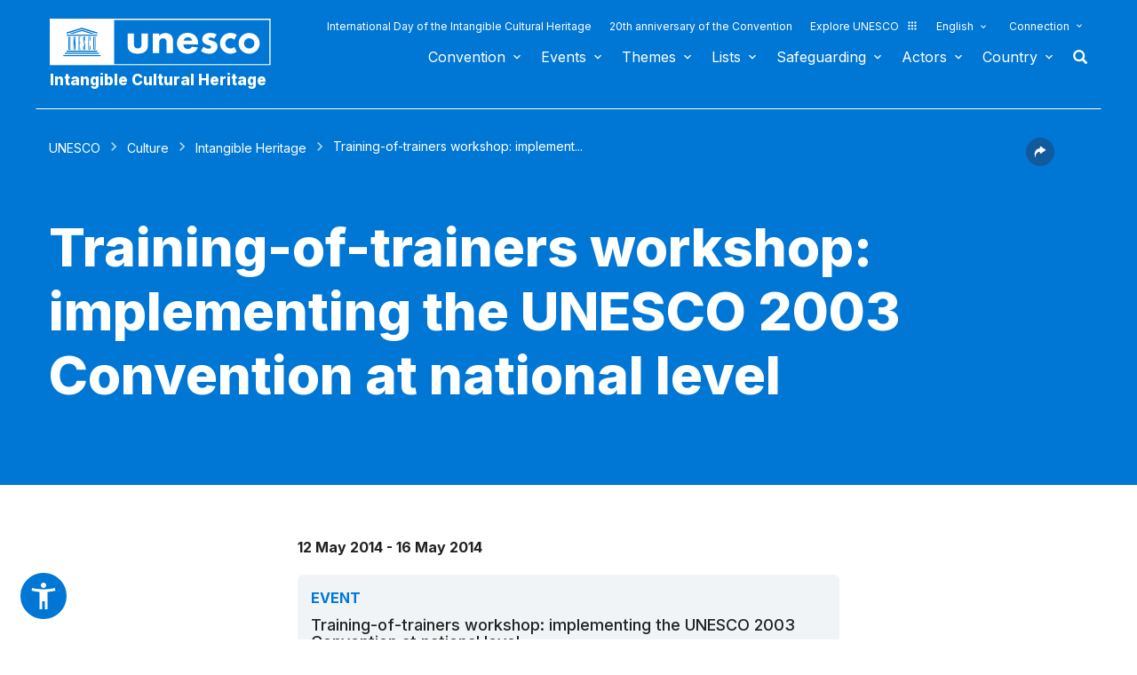

--- FILE ---
content_type: text/html; charset=UTF-8
request_url: https://ich.unesco.org/en/events/training-of-trainers-workshop-implementing-the-unesco-2003-convention-at-national-level-00483
body_size: 121252
content:
<!DOCTYPE HTML>
<HTML ID="HTML" LANG="en" DIR="LTR">
	<HEAD>
	<TITLE>Training-of-trainers workshop: implementing the UNESCO 2003 Convention at national level - UNESCO Intangible Cultural Heritage</TITLE>
	<META NAME="DESCRIPTION" CONTENT="In 2014, the training of trainers on the implementation of the Convention was the first step to build a core group of facilitators from Nordic countries (Norway, Denmark, Finland, Iceland and Sweden) who can deliver capacity-building courses for the safeguarding of intangible cultural heritage and for other aspects of the implementation of the ICH Convention." />
	<META CHARSET="UTF-8">
    <META HTTP-EQUIV="X-UA-Compatible" CONTENT="IE=edge,chrome=1">
	<meta name="viewport" content="width=device-width, initial-scale=1, maximum-scale=5"/>
	<link rel="stylesheet" href="/css/bootstrap.min.css?version=20250442">
	<link rel="stylesheet" href="/css/custom.css?version=20250442" media="all">
	<link rel="stylesheet" href="/css/fancybox.css?version=20250442" type="text/css" media="screen" />
	<link href="/css/select2.css" rel="stylesheet" />
	<link rel="stylesheet" media="all" href="https://fonts.googleapis.com/css2?family=Material+Icons+Sharp" />
	<link href="/css/styles.css?version=20250442" rel="stylesheet">
	<link rel="stylesheet" href="https://fonts.googleapis.com/css2?family=Inter:wght@100;200;300;400;500;600;700;800;900&display=swap" />
	<link rel="apple-touch-icon" sizes="180x180" href="/favicon/apple-touch-icon.png">
	<link rel="icon" type="image/png" sizes="32x32" href="/favicon/favicon-32x32.png">
	<link rel="icon" type="image/png" sizes="16x16" href="/favicon/favicon-16x16.png">
	<link rel="mask-icon" href="/favicon/safari-pinned-tab.svg" color="#5bbad5">
	<meta name="msapplication-TileColor" content="#da532c">
	<meta name="theme-color" content="#ffffff">
	<link rel="canonical" href="https://ich.unesco.org/en/events/training-of-trainers-workshop-implementing-the-unesco-2003-convention-at-national-level-00483" />
	<meta property="twitter:card" content="summary_large_image" />
	<meta property="twitter:site" content="unesco" />
	<meta property="twitter:title" content="Training-of-trainers workshop: implementing the UNESCO 2003 Convention at national level - UNESCO Intangible Cultural Heritage" />
	<meta property="og:title" content="Training-of-trainers workshop: implementing the UNESCO 2003 Convention at national level - UNESCO Intangible Cultural Heritage" />
    <meta property="og:url" content="https://ich.unesco.org/en/events/training-of-trainers-workshop-implementing-the-unesco-2003-convention-at-national-level-00483" />
    <meta property="og:image" content="" />
    <meta property="og:description" content="In 2014, the training of trainers on the implementation of the Convention was the first step to build a core group of facilitators from Nordic countries (Norway, Denmark, Finland, Iceland and Sweden) who can deliver capacity-building courses for the safeguarding of intangible cultural heritage and for other aspects of the implementation of the ICH Convention." />
	<meta property="og:article:publisher" content="UNESCO" />
	
	<link rel="shortcut icon" href="/favicon/favicon.ico" type="image/x-icon">
	<link rel="icon" href="/favicon/favicon.ico" type="image/x-icon">
	<link rel="alternate" type="application/rss+xml" href="https://ich.unesco.org/cron_rss.php?flux-rss=news&lang=en" title="flux rss news"> 
	<noscript>
		<link href="/css/noscript.css?version=20250442" rel="stylesheet">
	</noscript>
	<script type="text/javascript">
		var languageSite = "fr";
		var jsPath = "/js/";
		var ajaxPath = "../ajax.php";
	</script>
	<script type="text/javascript" src="/js/jquery-3.7.1.min.js?version=20250116"></script>
</HEAD>
	
<BODY id="body" role="document">

	<header id="header" class="device header-page px-0 is-border " role="banner" 
	
>
    
	
	
	<div id="wrapper_navbar">
		<nav class="wrapper_header navbar container-1200 closing" role="navigation" aria-label="Main" id="header-mobile"
			style="visibility: visible; display: block;">
			<div class="row">
				<div class="navbar_logo pl-3 pl-xxl-0 col-xs-8 col-md-3">
					<a lang="en" title="Link to UNESCO portal" href="/en/">
						<img class="site-logo" src="/design-img/logo-unesco.svg" alt="UNESCO" />
					</a>
					<a href="/en/" class="navbar_baseline">
						Intangible Cultural Heritage
					</a>
				</div>

				<div class="col-xs-4">    
    <button type="button" id="btn-menu" onclick="clickBtnMenu()" class="navbar-toggle collapsed" data-toggle="collapse" data-target="#navbar-1" aria-expanded="false" aria-controls="navbar"> <span class="sr-only">Toggle navigation</span>
        <span class="icon-bar top-bar"></span>
        <span class="icon-bar middle-bar"></span>
        <span class="icon-bar bottom-bar"></span>
    </button>
</div>
<div id="header-navigation" class="col-xs-12 col-md-9 wrapper_navigation d-lg-none">
	<nav class="col-xs-12 col-12 navbar container">
			<!-- HEADER NAV MOBILE -->
			<div class="container-fluid">
					
				<!-- FIN HEADER NAV MOBILE -->
						<div id="navbar-1" class="navbar-collapse collapse mainnav">
							<ul id="navbar-nav" class="nav navbar-nav" >
                                <li class="second-menu-mobile">
                                
									<ul class="dl-menu">
                                        <li class="float-rightItem"><a class="anniversary" href="https://ich.unesco.org/en/international-day-intangible-cultural-heritage">International Day of the Intangible Cultural Heritage</a></li>
										<li class="float-rightItem"><a class="anniversary" href="/en/anniversary">20th anniversary of the Convention</a></li>
                                        <li class="float-rightItem"><a class="explore-unesco" href="https://www.unesco.org/en">Explore UNESCO<img src="/design-img/icon-parametre/explore.svg" alt=""></a></li>
                                        <li style="position:relative;">
                                            <div class="dropdown">
                                                <a class="dropdown-toggle-lang scroller menu-label menu-hover is-expanded arrow-menu" href="#"  id="head_menu-col-0"
                                                onclick="openmenu('menu-col-0', '1')">
                                                
                                                English
                                                
                                                
                                                </a>
                                                <div id="menu-col-0" class="dropdown-menu menu-dropdown dropdown-menu-responsive dropdown-menu-lg-right" style="visibility:hidden" onmouseleave="backgroundMenu()"
                                                onclick="openmenu('menu-col-0', '0')">
                                                    <ul class="language-switcher-language-url pl-1">
                                                        <li>
                                                            <a href="https://ich.unesco.org/en/events/training-of-trainers-workshop-implementing-the-unesco-2003-convention-at-national-level-00483" class="langue-active language-link small-lg text-xs-white text-lg-dark">English</a>
                                                        </li>
                                                        <li>
                                                            <a href="https://ich.unesco.org/fr/evenements/atelier-de-formation-des-formateurs-mettre-en-oeuvre-la-convention-de-2003-de-l-unesco-a-l-echelle-nationale-00483" class=" language-link small-lg text-xs-white text-lg-dark">Français</a>
                                                        </li>
                                                        <li>
                                                            <a href="https://ich.unesco.org/es/eventos/00483" class=" language-link small-lg text-xs-white text-lg-dark">Español</a>
                                                        </li>
                                                    </ul>
                                                </div>
                                            </div>
                                        </li>
                                        <li>
                                            <div class="header_connect" id="connect" >
                                                <a id="head_menu-col-1" onclick="openmenu('menu-col-1','1')" class="header_connect-link menu-label arrow-menu"  href="#">Connection</a>
                                                
                                                <div class="bk-connexion" 
                                                id="menu-col-1" 
                                                style="visibility:hidden" 
                                                onclick="openmenu('menu-col-1','0')"
                                                onmouseleave="backgroundMenu()">
                                                    <form action="" method="post" id="login-form-test" role="form">
                                                        <input type="hidden" name="group" value="login_form" />

                                                        <div class="form-header">

                                                            <div class="form-group">
                                                                <label class="label" for="login_id">User:</label>
                                                                <input 
                                                                    class="input_text" 
                                                                    type="text" 
                                                                    id="login_id" 
                                                                    name="login" 
                                                                    autocomplete="username" 
                                                                    aria-label="User" 
                                                                />
                                                            </div>

                                                            <div class="form-group">
                                                                <label class="label" for="login_pwd">Password:</label>
                                                                <input 
                                                                    class="input_text input_pwd" 
                                                                    type="password" 
                                                                    id="login_pwd" 
                                                                    name="pwd" 
                                                                    autocomplete="current-password" 
                                                                    aria-label="Password" 
                                                                />
                                                            </div>

                                                            <div>
                                                                <button type="submit" class="btn btn-primary" aria-label="Login">
                                                                    Login
                                                                </button>
                                                                <br/>
                                                            </div>

                                                            <div class="form-group">
                                                                <a href="https://ich.unesco.org/en/change-password-request-00842" class="link forgot_pwd">
                                                                    Password forgotten?
                                                                </a>
                                                            </div>

                                                            

                                                        </div>
                                                    </form>

                                                    <div><a href="https://ich.unesco.org/en/auth" class="link sso_account">Sign-in with your UNESCO account</a></div>
                                                </div>
                                            </div>
                                        </li>
									</ul>
								</li>

								<li class="main-menu mt-2">
									<ul class="dl-menu">
										
<li class="float-rightItem">
    <a id='head_menu-col-6' onclick="openmenu('menu-col-6', '1')" class="scroller menu-label menu-hover is-expanded arrow-menu" href="#">Convention</a>

    <!-- BLOCK SOUS MENU LIST-->
    <div id="menu-col-6" class="menu menu-col-6" onmouseleave="backgroundMenu()" onclick="openmenu('menu-col-6', '0')">
        <ul class="container">

            
                <li class="menu-row dropdown" >
                    <a href="https://ich.unesco.org/en/what-is-intangible-heritage-00003" class="first">About Intangible Heritage</a>
                    <span class="dropdown-toggle"></span>
                    <ul class="menu-sub" style="white-space: normal;">
                        
                            <li>
                                <a href="https://ich.unesco.org/en/what-is-intangible-heritage-00003" class="sub">What is Intangible Heritage?</a>
                            </li>
                        
                            <li>
                                <a href="https://ich.unesco.org/en/why-safeguard-ich-00479" class="sub">Why safeguard ICH?</a>
                            </li>
                        
                            <li>
                                <a href="https://ich.unesco.org/en/intangible-heritage-domains-00052" class="sub">Intangible Heritage domains</a>
                            </li>
                        
                            <li>
                                <a href="https://ich.unesco.org/en/kit" class="sub">Publications</a>
                            </li>
                        
                            <li>
                                <a href="https://ich.unesco.org/en/faq-00021" class="sub">FAQ</a>
                            </li>
                        
                    </ul>
                </li>
            
                <li class="menu-row dropdown" >
                    <a href="https://ich.unesco.org/en/convention" class="first">Texts and emblem</a>
                    <span class="dropdown-toggle"></span>
                    <ul class="menu-sub" style="white-space: normal;">
                        
                            <li>
                                <a href="https://ich.unesco.org/en/convention" class="sub">Text of the Convention</a>
                            </li>
                        
                            <li>
                                <a href="https://ich.unesco.org/en/directives" class="sub">Operational Directives</a>
                            </li>
                        
                            <li>
                                <a href="https://ich.unesco.org/en/forms" class="sub">Forms</a>
                            </li>
                        
                            <li>
                                <a href="https://ich.unesco.org/en/ethics-and-ich-00866" class="sub">Ethical principles</a>
                            </li>
                        
                            <li>
                                <a href="https://ich.unesco.org/en/emblem" class="sub">Use of the emblem </a>
                            </li>
                        
                            <li>
                                <a href="https://ich.unesco.org/en/2003-convention-and-research-00945" class="sub">Research on the Convention</a>
                            </li>
                        
                    </ul>
                </li>
            
                <li class="menu-row dropdown" >
                    <a href="https://ich.unesco.org/en/organs-of-the-convention-00025" class="first">Governance</a>
                    <span class="dropdown-toggle"></span>
                    <ul class="menu-sub" style="white-space: normal;">
                        
                            <li>
                                <a href="https://ich.unesco.org/en/states-parties-00024" class="sub">States Parties</a>
                            </li>
                        
                            <li>
                                <a href="https://ich.unesco.org/en/functions-00710" class="sub">General Assembly</a>
                            </li>
                        
                            <li>
                                <a href="https://ich.unesco.org/en/functions-00586" class="sub">Committee</a>
                            </li>
                        
                            <li>
                                <a href="https://ich.unesco.org/en/secretariat-00032" class="sub">Secretariat</a>
                            </li>
                        
                            <li>
                                <a href="https://ich.unesco.org/en/evaluations-audits-and-governance-00717" class="sub">Evaluations, audits and governance</a>
                            </li>
                        
                    </ul>
                </li>
            
                <li class="menu-row dropdown" >
                    <a href="https://ich.unesco.org/en/overall-results-framework-00984" class="first">Overall results framework</a>
                    <span class="dropdown-toggle"></span>
                    <ul class="menu-sub" style="white-space: normal;">
                        
                            <li>
                                <a href="https://ich.unesco.org/en/overall-results-framework-00984" class="sub">Overall results framework</a>
                            </li>
                        
                    </ul>
                </li>
            
                <li class="menu-row dropdown" >
                    <a href="https://ich.unesco.org/en/periodic-reporting-00460" class="first">Periodic reporting</a>
                    <span class="dropdown-toggle"></span>
                    <ul class="menu-sub" style="white-space: normal;">
                        
                            <li>
                                <a href="https://ich.unesco.org/en/submissionsanddeadlines-00861" class="sub">Submissions and deadlines</a>
                            </li>
                        
                            <li>
                                <a href="https://ich.unesco.org/en/committee-documents-and-in-depth-studies-00862" class="sub">Committee documents and in-depth studies</a>
                            </li>
                        
                            <li>
                                <a href="https://ich.unesco.org/en/regional-consultation-meetings-in-preparation-of-the-reflection-year-01394" class="sub">Regional consultation meetings in preparation of the reflection year</a>
                            </li>
                        
                    </ul>
                </li>
            
                <li class="menu-row dropdown" >
                    <a href="https://ich.unesco.org/en/ichfund-00816" class="first">Funding</a>
                    <span class="dropdown-toggle"></span>
                    <ul class="menu-sub" style="white-space: normal;">
                        
                            <li>
                                <a href="https://ich.unesco.org/en/ichfund-00816" class="sub">ICH Fund</a>
                            </li>
                        
                    </ul>
                </li>
            
            <div class="row mb-moins-30">
              <ul class="submenu_card">
                
                </ul>
            </div>
        </ul>
    </div>
</li>

<li class="float-rightItem">
    <a id='head_menu-col-7' onclick="openmenu('menu-col-7', '1')" class="scroller menu-label menu-hover is-expanded arrow-menu" href="#">Events</a>

    <!-- BLOCK SOUS MENU LIST-->
    <div id="menu-col-7" class="menu menu-col-3" onmouseleave="backgroundMenu()" onclick="openmenu('menu-col-7', '0')">
        <ul class="container">

            
                <li class="menu-row dropdown" >
                    <a href="https://ich.unesco.org/en/events" class="first">Statutory meetings</a>
                    <span class="dropdown-toggle"></span>
                    <ul class="menu-sub" style="white-space: normal;">
                        
                            <li>
                                <a href="https://ich.unesco.org/en/20com" class="sub"><span style="white-space:nowrap"><i>08/12/2025</i> - <b>20.COM</b></span></a>
                            </li>
                        
                            <li>
                                <a href="https://ich.unesco.org/en/19com" class="sub"><span style="white-space:nowrap"><i>02/12/2024</i> - <b>19.COM</b></span></a>
                            </li>
                        
                            <li>
                                <a href="https://ich.unesco.org/en/10ga" class="sub"><span style="white-space:nowrap"><i>11/06/2024</i> - <b>10.GA</b></span></a>
                            </li>
                        
                            <li>
                                <a href="https://ich.unesco.org/en/18com" class="sub"><span style="white-space:nowrap"><i>05/12/2023</i> - <b>18.COM</b></span></a>
                            </li>
                        
                            <li>
                                <a href="https://ich.unesco.org/en/article-18-open-ended-intergovernmental-working-group-01307" class="sub"><span style="white-space:nowrap"><i>04/07/2023</i> - <b>18.COM WG ART18</b></span></a>
                            </li>
                        
                            <li>
                                <a href="https://ich.unesco.org/en/17com" class="sub"><span style="white-space:nowrap"><i>28/11/2022</i> - <b>17.COM</b></span></a>
                            </li>
                        
                            <li>
                                <a href="https://ich.unesco.org/en/9ga" class="sub"><span style="white-space:nowrap"><i>05/07/2022</i> - <b>9.GA</b></span></a>
                            </li>
                        
                            <li>
                                <a href="https://ich.unesco.org/en/5extcom" class="sub"><span style="white-space:nowrap"><i>01/07/2022</i> - <b>5.EXT.COM</b></span></a>
                            </li>
                        
                            <li>
                                <a href="https://ich.unesco.org/en/open-ended-intergovernmental-working-group-01167" class="sub"><span style="white-space:nowrap"><i>25/04/2022</i> - <b>17.COM WG</b></span></a>
                            </li>
                        
                            <li>
                                <a href="https://ich.unesco.org/en/16com" class="sub"><span style="white-space:nowrap"><i>13/12/2021</i> - <b>16.COM</b></span></a>
                            </li>
                        
                    </ul>
                </li>
            
                <li class="menu-row dropdown" >
                    <a href="https://ich.unesco.org/en/events" class="first">Workshops and expert meetings</a>
                    <span class="dropdown-toggle"></span>
                    <ul class="menu-sub" style="white-space: normal;">
                        
                            <li>
                                <a href="https://ich.unesco.org/en/events" class="sub"><b style="display:block;text-align:right">See all meetings and events</b></a>
                            </li>
                        
                    </ul>
                </li>
            
                <li class="menu-row dropdown" >
                    <a href="https://ich.unesco.org/en/events" class="first">Exhibitions</a>
                    <span class="dropdown-toggle"></span>
                    <ul class="menu-sub" style="white-space: normal;">
                        
                            <li>
                                <a href="https://ich.unesco.org/en/we-are-living-heritage-photo-exhibition-2023-01331" class="sub">We are Living Heritage photo exhibition (2023)</a>
                            </li>
                        
                            <li>
                                <a href="https://ich.unesco.org/en/sounds-of-living-heritage-a-journey-through-indigenous-languages-2019-01106" class="sub">Sounds of living heritage, a journey through indigenous languages (2019)</a>
                            </li>
                        
                            <li>
                                <a href="https://ich.unesco.org/en/tell-your-living-heritage-story-2018-01002" class="sub">Tell your living heritage story (2018)</a>
                            </li>
                        
                            <li>
                                <a href="https://ich.unesco.org/en/passing-it-on-inventorying-living-heritage-in-africa-2016-00873" class="sub">Passing it on: Inventorying living heritage in Africa (2016)</a>
                            </li>
                        
                            <li>
                                <a href="https://ich.unesco.org/en/ich-for-sustainable-development-a-virtual-exhibition-2013-00693" class="sub">ICH for sustainable development: a virtual exhibition (2013)</a>
                            </li>
                        
                            <li>
                                <a href="https://ich.unesco.org/en/recognizing-our-cultural-heritage-2010-00178" class="sub">Recognizing Our Cultural Heritage... (2010)</a>
                            </li>
                        
                            <li>
                                <a href="https://ich.unesco.org/en/expo" class="sub">Living Heritage: Exploring the Intangible (2007)</a>
                            </li>
                        
                    </ul>
                </li>
            
            <div class="row mb-moins-30">
              <ul class="submenu_card">
                
                </ul>
            </div>
        </ul>
    </div>
</li>

<li class="float-rightItem">
    <a id='head_menu-col-5' onclick="openmenu('menu-col-5', '1')" class="scroller menu-label menu-hover is-expanded arrow-menu" href="#">Themes</a>

    <!-- BLOCK SOUS MENU LIST-->
    <div id="menu-col-5" class="menu [colSubMenu]" onmouseleave="backgroundMenu()" onclick="openmenu('menu-col-5', '0')">
        <ul class="container">

            
            <div class="row mb-moins-30">
              <ul class="submenu_card">
                
                    <li class="col-lg-2 col-xs-6 col-12 img-menu">
                        <a href="https://ich.unesco.org/en/urban-contexts" class="first card card-overlay">
                        <img src="/img/photo/thumb/15908-LRG.jpg" alt="Urban contexts" title="Urban contexts" loading="lazy"/>
                        <span>Urban contexts</span>
                        </a>
                        
                    </li>
                
                    <li class="col-lg-2 col-xs-6 col-12 img-menu">
                        <a href="https://ich.unesco.org/en/education" class="first card card-overlay">
                        <img src="/img/photo/thumb/10832-LRG.jpg" alt="Education" title="Education" loading="lazy"/>
                        <span>Education</span>
                        </a>
                        
                    </li>
                
                    <li class="col-lg-2 col-xs-6 col-12 img-menu">
                        <a href="https://ich.unesco.org/en/priority-africa" class="first card card-overlay">
                        <img src="/img/photo/thumb/12745-LRG.jpg" alt="Priority Africa" title="Priority Africa" loading="lazy"/>
                        <span>Priority Africa</span>
                        </a>
                        
                    </li>
                
                    <li class="col-lg-2 col-xs-6 col-12 img-menu">
                        <a href="https://ich.unesco.org/en/livelihoods-01315" class="first card card-overlay">
                        <img src="/img/photo/thumb/18129-LRG.jpg" alt="Livelihoods" title="Livelihoods" loading="lazy"/>
                        <span>Livelihoods</span>
                        </a>
                        
                    </li>
                
                    <li class="col-lg-2 col-xs-6 col-12 img-menu">
                        <a href="https://ich.unesco.org/en/climate-change" class="first card card-overlay">
                        <img src="/img/photo/thumb/08703-LRG.jpg" alt="Climate change" title="Climate change" loading="lazy"/>
                        <span>Climate change</span>
                        </a>
                        
                    </li>
                
                    <li class="col-lg-2 col-xs-6 col-12 img-menu">
                        <a href="https://ich.unesco.org/en/emergency-situations" class="first card card-overlay">
                        <img src="/img/photo/thumb/11791-LRG.jpg" alt="Emergency situations" title="Emergency situations" loading="lazy"/>
                        <span>Emergency situations</span>
                        </a>
                        
                    </li>
                
                    <li class="col-lg-2 col-xs-6 col-12 img-menu">
                        <a href="https://ich.unesco.org/en/indigenous-peoples" class="first card card-overlay">
                        <img src="/img/photo/thumb/03824-LRG.jpg" alt="Indigenous peoples" title="Indigenous peoples" loading="lazy"/>
                        <span>Indigenous peoples</span>
                        </a>
                        
                    </li>
                
                    <li class="col-lg-2 col-xs-6 col-12 img-menu">
                        <a href="https://ich.unesco.org/en/sustainable-development-and-living-heritage" class="first card card-overlay">
                        <img src="/img/photo/thumb/08814-LRG.jpg" alt="Sustainable development" title="Sustainable development" loading="lazy"/>
                        <span>Sustainable development</span>
                        </a>
                        
                    </li>
                
                </ul>
            </div>
        </ul>
    </div>
</li>

<li class="float-rightItem">
    <a id='head_menu-col-8' onclick="openmenu('menu-col-8', '1')" class="scroller menu-label menu-hover is-expanded arrow-menu" href="#">Lists</a>

    <!-- BLOCK SOUS MENU LIST-->
    <div id="menu-col-8" class="menu menu-col-3" onmouseleave="backgroundMenu()" onclick="openmenu('menu-col-8', '0')">
        <ul class="container">

            
                <li class="menu-row dropdown" >
                    <a href="https://ich.unesco.org/en/purpose-of-the-lists-00807" class="first">About Lists</a>
                    <span class="dropdown-toggle"></span>
                    <ul class="menu-sub" style="white-space: normal;">
                        
                            <li>
                                <a href="https://ich.unesco.org/en/purpose-of-the-lists-00807" class="sub">Purpose of the Lists</a>
                            </li>
                        
                            <li>
                                <a href="https://ich.unesco.org/en/procedure-of-inscription-00809" class="sub">Procedure of inscription</a>
                            </li>
                        
                            <li>
                                <a href="https://ich.unesco.org/en/forms" class="sub">Nomination forms</a>
                            </li>
                        
                            <li>
                                <a href="https://ich.unesco.org/en/global-reflection-on-the-listing-mechanisms-01164" class="sub">Global reflection on the listing mechanisms</a>
                            </li>
                        
                            <li>
                                <a href="https://ich.unesco.org/en/reflection-on-a-broader-implementation-of-article-18-01302" class="sub">Reflection on a broader implementation of Article 18</a>
                            </li>
                        
                            <li>
                                <a href="https://ich.unesco.org/en/guidance-on-multinational-nominations-01362" class="sub">Guidance on multinational nominations</a>
                            </li>
                        
                    </ul>
                </li>
            
                <li class="menu-row dropdown" >
                    <a href="https://ich.unesco.org/en/lists" class="first">Elements inscribed</a>
                    <span class="dropdown-toggle"></span>
                    <ul class="menu-sub" style="white-space: normal;">
                        
                            <li>
                                <a href="https://ich.unesco.org/en/lists" class="sub">Browse the Lists</a>
                            </li>
                        
                            <li>
                                <a href="https://ich.unesco.org/en/dive" class="sub">Dive into intangible cultural heritage!</a>
                            </li>
                        
                    </ul>
                </li>
            
                <li class="menu-row dropdown" >
                    <a href="https://ich.unesco.org/en/files-2021-under-process-01119" class="first">Under process</a>
                    <span class="dropdown-toggle"></span>
                    <ul class="menu-sub" style="white-space: normal;">
                        
                            <li>
                                <a href="https://ich.unesco.org/en/files-2025-under-process-01347" class="sub">Files 2025 under process</a>
                            </li>
                        
                            <li>
                                <a href="https://ich.unesco.org/en/mechanism-to-encourage-multinational-files-00560" class="sub">Mechanism to encourage multinational files</a>
                            </li>
                        
                    </ul>
                </li>
            
            <div class="row mb-moins-30">
              <ul class="submenu_card">
                
                </ul>
            </div>
        </ul>
    </div>
</li>

<li class="float-rightItem">
    <a id='head_menu-col-9' onclick="openmenu('menu-col-9', '1')" class="scroller menu-label menu-hover is-expanded arrow-menu" href="#">Safeguarding</a>

    <!-- BLOCK SOUS MENU LIST-->
    <div id="menu-col-9" class="menu menu-col-4" onmouseleave="backgroundMenu()" onclick="openmenu('menu-col-9', '0')">
        <ul class="container">

            
                <li class="menu-row dropdown" >
                    <a href="https://ich.unesco.org/en/safeguarding-00012" class="first">Safeguarding</a>
                    <span class="dropdown-toggle"></span>
                    <ul class="menu-sub" style="white-space: normal;">
                        
                            <li>
                                <a href="https://ich.unesco.org/en/sharing-good-safeguarding-experiences" class="sub">Sharing good safeguarding experiences</a>
                            </li>
                        
                            <li>
                                <a href="https://ich.unesco.org/en/involvement-of-communities-00033" class="sub">Involvement of communities</a>
                            </li>
                        
                            <li>
                                <a href="https://ich.unesco.org/en/ethics-and-ich-00866" class="sub">Ethics and ICH</a>
                            </li>
                        
                            <li>
                                <a href="https://ich.unesco.org/en/inventorying-intangible-heritage-00080" class="sub">Inventorying Intangible Heritage</a>
                            </li>
                        
                            <li>
                                <a href="https://ich.unesco.org/en/transmission-00078" class="sub">Transmission</a>
                            </li>
                        
                            <li>
                                <a href="https://ich.unesco.org/en/legislation-00034" class="sub">Legislation</a>
                            </li>
                        
                            <li>
                                <a href="https://ich.unesco.org/en/guidance-notes-01383" class="sub">Guidance Notes</a>
                            </li>
                        
                    </ul>
                </li>
            
                <li class="menu-row dropdown" >
                    <a href="https://ich.unesco.org/en/capacity-building" class="first">Capacity building</a>
                    <span class="dropdown-toggle"></span>
                    <ul class="menu-sub" style="white-space: normal;">
                        
                            <li>
                                <a href="https://ich.unesco.org/en/massive-online-open-course-mooc-01228" class="sub">Massive Online Open Course (MOOC)</a>
                            </li>
                        
                            <li>
                                <a href="https://ich.unesco.org/en/learning-platform-01397" class="sub">Learning Platform</a>
                            </li>
                        
                            <li>
                                <a href="https://ich.unesco.org/en/contentoftrainingmaterials-00679" class="sub">Content of training materials</a>
                            </li>
                        
                            <li>
                                <a href="https://ich.unesco.org/en/facilitator" class="sub">Facilitators</a>
                            </li>
                        
                            <li>
                                <a href="https://ich.unesco.org/en/capacity-building-materials" class="sub">Materials repository</a>
                            </li>
                        
                    </ul>
                </li>
            
                <li class="menu-row dropdown" >
                    <a href="https://ich.unesco.org/en/requesting-assistance-00039" class="first">International Assistance</a>
                    <span class="dropdown-toggle"></span>
                    <ul class="menu-sub" style="white-space: normal;">
                        
                            <li>
                                <a href="https://ich.unesco.org/en/requesting-assistance-00039" class="sub">Requesting assistance</a>
                            </li>
                        
                            <li>
                                <a href="https://ich.unesco.org/en/project" class="sub">Assistance granted</a>
                            </li>
                        
                            <li>
                                <a href="https://ich.unesco.org/en/toolkit-for-requesting-international-assistance-01294" class="sub">Toolkit for requesting International Assistance </a>
                            </li>
                        
                    </ul>
                </li>
            
                <li class="menu-row dropdown" >
                    <a href="https://ich.unesco.org/en/project" class="first">Projects and activities</a>
                    <span class="dropdown-toggle"></span>
                    <ul class="menu-sub" style="white-space: normal;">
                        
                            <li>
                                <a href="https://ich.unesco.org/en/project" class="sub">Safeguarding projects</a>
                            </li>
                        
                            <li>
                                <a href="https://ich.unesco.org/en/engaging-youth-for-an-inclusive-and-sustainable-europe-01051" class="sub">Engaging youth for an inclusive and sustainable Europe </a>
                            </li>
                        
                            <li>
                                <a href="https://ich.unesco.org/en/register" class="sub">Good Safeguarding Practices</a>
                            </li>
                        
                            <li>
                                <a href="https://ich.unesco.org/en/inventoryingincaboverde-and-mozambique-a-documentary-00847" class="sub">Former projects</a>
                            </li>
                        
                    </ul>
                </li>
            
            <div class="row mb-moins-30">
              <ul class="submenu_card">
                
                </ul>
            </div>
        </ul>
    </div>
</li>

<li class="float-rightItem">
    <a id='head_menu-col-10' onclick="openmenu('menu-col-10', '1')" class="scroller menu-label menu-hover is-expanded arrow-menu" href="#">Actors</a>

    <!-- BLOCK SOUS MENU LIST-->
    <div id="menu-col-10" class="menu menu-col-3" onmouseleave="backgroundMenu()" onclick="openmenu('menu-col-10', '0')">
        <ul class="container">

            
                <li class="menu-row dropdown" >
                    <a href="https://ich.unesco.org/en/organs-of-the-convention-00025" class="first">Organs of the Convention</a>
                    <span class="dropdown-toggle"></span>
                    <ul class="menu-sub" style="white-space: normal;">
                        
                            <li>
                                <a href="https://ich.unesco.org/en/functions-00710" class="sub">General Assembly</a>
                            </li>
                        
                            <li>
                                <a href="https://ich.unesco.org/en/functions-00586" class="sub">Intergovernmental Committee</a>
                            </li>
                        
                            <li>
                                <a href="https://ich.unesco.org/en/20com-bureau" class="sub">Bureau of the Committee</a>
                            </li>
                        
                            <li>
                                <a href="https://ich.unesco.org/en/evaluation-body-00802" class="sub">Evaluation Body</a>
                            </li>
                        
                            <li>
                                <a href="https://ich.unesco.org/en/secretariat-00032" class="sub">Secretariat</a>
                            </li>
                        
                    </ul>
                </li>
            
                <li class="menu-row dropdown" >
                    <a href="https://ich.unesco.org/en/ngo-centers-and-research-00329" class="first">NGO, centers and research</a>
                    <span class="dropdown-toggle"></span>
                    <ul class="menu-sub" style="white-space: normal;">
                        
                            <li>
                                <a href="https://ich.unesco.org/en/accreditation-of-ngos-00192" class="sub">Accreditation of NGOs</a>
                            </li>
                        
                            <li>
                                <a href="https://ich.unesco.org/en/accredited-ngos" class="sub">Accredited NGOs</a>
                            </li>
                        
                            <li>
                                <a href="https://ich.unesco.org/en/ngo-forum-00422" class="sub">NGO Forum</a>
                            </li>
                        
                            <li>
                                <a href="https://ich.unesco.org/en/category2" class="sub">Category 2 Centres</a>
                            </li>
                        
                            <li>
                                <a href="https://ich.unesco.org/en/unesco-chairs-and-unitwin-networks-01333" class="sub">UNESCO Chairs and UNITWIN Networks</a>
                            </li>
                        
                            <li>
                                <a href="https://ich.unesco.org/en/global-tertiary-education-networking-00976" class="sub">Global tertiary education networking</a>
                            </li>
                        
                            <li>
                                <a href="https://ich.unesco.org/en/2003-convention-and-research-00945" class="sub">2003 Convention and Research</a>
                            </li>
                        
                    </ul>
                </li>
            
                <li class="menu-row dropdown" >
                    <a href="https://ich.unesco.org/en/donors-and-partners-00465" class="first">Donors and partners</a>
                    <span class="dropdown-toggle"></span>
                    <ul class="menu-sub" style="white-space: normal;">
                        
                            <li>
                                <a href="https://ich.unesco.org/en/donors" class="sub">Donors</a>
                            </li>
                        
                            <li>
                                <a href="https://ich.unesco.org/en/partners-00438" class="sub">Partners</a>
                            </li>
                        
                    </ul>
                </li>
            
            <div class="row mb-moins-30">
              <ul class="submenu_card">
                
                </ul>
            </div>
        </ul>
    </div>
</li>


<!-- BLOCK COUNTRY -->
<li class="float-rightItem test">
    <a id='head_menu-col-2' onclick="openmenu('menu-col-2', '1')" class="scroller menu-label menu-hover is-expanded arrow-menu" href="#">Country</a>
    <!-- BLOCK SOUS MENU LIST-->
        <div id="menu-col-2" class="sub-menu-countries menu bg-light-gray" onmouseleave="backgroundMenu()" onclick="openmenu('menu-col-2', '0')">
            <div class="container-768">
                <form role="search" aria-labelledby="form-title">
                    <label id="form-title" for="global_search" class="title-form-header is-hidden hidden-xs hidden-sm">
                        Browse by country
                    </label>
                    <input 
                        type="text" 
                        id="global_search" 
                        name="global_search" 
                        class="country-search" 
                        placeholder="Search a country" 
                        aria-label="Search a country" 
                        aria-describedby="form-title" 
                    />

                    <hr class="form-separator">

                    <div class="block_country-select">
                        <label for="country-page" class="sr-only">Select country</label>
                        
                        <select class="combobox-2" name="country-page" id="country-page-Africa">
                            <optgroup label="Africa">
                                <option value="" disabled selected>Africa</option>
                                
                                    <option value="https://ich.unesco.org/en/state/algeria-DZ">Algeria</option>
                                
                                    <option value="https://ich.unesco.org/en/state/angola-AO">Angola</option>
                                
                                    <option value="https://ich.unesco.org/en/state/benin-BJ">Benin</option>
                                
                                    <option value="https://ich.unesco.org/en/state/botswana-BW">Botswana</option>
                                
                                    <option value="https://ich.unesco.org/en/state/burkina-faso-BF">Burkina Faso</option>
                                
                                    <option value="https://ich.unesco.org/en/state/burundi-BI">Burundi</option>
                                
                                    <option value="https://ich.unesco.org/en/state/cabo-verde-CV">Cabo Verde</option>
                                
                                    <option value="https://ich.unesco.org/en/state/cameroon-CM">Cameroon</option>
                                
                                    <option value="https://ich.unesco.org/en/state/central-african-republic-CF">Central African Republic</option>
                                
                                    <option value="https://ich.unesco.org/en/state/chad-TD">Chad</option>
                                
                                    <option value="https://ich.unesco.org/en/state/comoros-KM">Comoros</option>
                                
                                    <option value="https://ich.unesco.org/en/state/congo-CG">Congo</option>
                                
                                    <option value="https://ich.unesco.org/en/state/cote-d-ivoire-CI">Côte d'Ivoire</option>
                                
                                    <option value="https://ich.unesco.org/en/state/democratic-republic-of-the-congo-CD">Democratic Republic of the Congo</option>
                                
                                    <option value="https://ich.unesco.org/en/state/djibouti-DJ">Djibouti</option>
                                
                                    <option value="https://ich.unesco.org/en/state/egypt-EG">Egypt</option>
                                
                                    <option value="https://ich.unesco.org/en/state/equatorial-guinea-GQ">Equatorial Guinea</option>
                                
                                    <option value="https://ich.unesco.org/en/state/eritrea-ER">Eritrea</option>
                                
                                    <option value="https://ich.unesco.org/en/state/eswatini-SZ">Eswatini</option>
                                
                                    <option value="https://ich.unesco.org/en/state/ethiopia-ET">Ethiopia</option>
                                
                                    <option value="https://ich.unesco.org/en/state/gabon-GA">Gabon</option>
                                
                                    <option value="https://ich.unesco.org/en/state/gambia-GM">Gambia</option>
                                
                                    <option value="https://ich.unesco.org/en/state/ghana-GH">Ghana</option>
                                
                                    <option value="https://ich.unesco.org/en/state/guinea-GN">Guinea</option>
                                
                                    <option value="https://ich.unesco.org/en/state/guinea-bissau-GW">Guinea-Bissau</option>
                                
                                    <option value="https://ich.unesco.org/en/state/kenya-KE">Kenya</option>
                                
                                    <option value="https://ich.unesco.org/en/state/lesotho-LS">Lesotho</option>
                                
                                    <option value="https://ich.unesco.org/en/state/liberia-LR">Liberia</option>
                                
                                    <option value="https://ich.unesco.org/en/state/libya-LY">Libya</option>
                                
                                    <option value="https://ich.unesco.org/en/state/madagascar-MG">Madagascar</option>
                                
                                    <option value="https://ich.unesco.org/en/state/malawi-MW">Malawi</option>
                                
                                    <option value="https://ich.unesco.org/en/state/mali-ML">Mali</option>
                                
                                    <option value="https://ich.unesco.org/en/state/mauritania-MR">Mauritania</option>
                                
                                    <option value="https://ich.unesco.org/en/state/mauritius-MU">Mauritius</option>
                                
                                    <option value="https://ich.unesco.org/en/state/morocco-MA">Morocco</option>
                                
                                    <option value="https://ich.unesco.org/en/state/mozambique-MZ">Mozambique</option>
                                
                                    <option value="https://ich.unesco.org/en/state/namibia-NA">Namibia</option>
                                
                                    <option value="https://ich.unesco.org/en/state/niger-NE">Niger</option>
                                
                                    <option value="https://ich.unesco.org/en/state/nigeria-NG">Nigeria</option>
                                
                                    <option value="https://ich.unesco.org/en/state/rwanda-RW">Rwanda</option>
                                
                                    <option value="https://ich.unesco.org/en/state/sao-tome-and-principe-ST">Sao Tome and Principe</option>
                                
                                    <option value="https://ich.unesco.org/en/state/senegal-SN">Senegal</option>
                                
                                    <option value="https://ich.unesco.org/en/state/seychelles-SC">Seychelles</option>
                                
                                    <option value="https://ich.unesco.org/en/state/sierra-leone-SL">Sierra Leone</option>
                                
                                    <option value="https://ich.unesco.org/en/state/somalia-SO">Somalia</option>
                                
                                    <option value="https://ich.unesco.org/en/state/south-africa-ZA">South Africa</option>
                                
                                    <option value="https://ich.unesco.org/en/state/south-sudan-SS">South Sudan</option>
                                
                                    <option value="https://ich.unesco.org/en/state/sudan-SD">Sudan</option>
                                
                                    <option value="https://ich.unesco.org/en/state/togo-TG">Togo</option>
                                
                                    <option value="https://ich.unesco.org/en/state/tunisia-TN">Tunisia</option>
                                
                                    <option value="https://ich.unesco.org/en/state/uganda-UG">Uganda</option>
                                
                                    <option value="https://ich.unesco.org/en/state/united-republic-of-tanzania-TZ">United Republic of Tanzania</option>
                                
                                    <option value="https://ich.unesco.org/en/state/zambia-ZM">Zambia</option>
                                
                                    <option value="https://ich.unesco.org/en/state/zimbabwe-ZW">Zimbabwe</option>
                                
                            </optgroup>
                        </select>
                        
                        <select class="combobox-2" name="country-page" id="country-page-Arab States">
                            <optgroup label="Arab States">
                                <option value="" disabled selected>Arab States</option>
                                
                                    <option value="https://ich.unesco.org/en/state/algeria-DZ">Algeria</option>
                                
                                    <option value="https://ich.unesco.org/en/state/bahrain-BH">Bahrain</option>
                                
                                    <option value="https://ich.unesco.org/en/state/djibouti-DJ">Djibouti</option>
                                
                                    <option value="https://ich.unesco.org/en/state/egypt-EG">Egypt</option>
                                
                                    <option value="https://ich.unesco.org/en/state/iraq-IQ">Iraq</option>
                                
                                    <option value="https://ich.unesco.org/en/state/jordan-JO">Jordan</option>
                                
                                    <option value="https://ich.unesco.org/en/state/kuwait-KW">Kuwait</option>
                                
                                    <option value="https://ich.unesco.org/en/state/lebanon-LB">Lebanon</option>
                                
                                    <option value="https://ich.unesco.org/en/state/libya-LY">Libya</option>
                                
                                    <option value="https://ich.unesco.org/en/state/malta-MT">Malta</option>
                                
                                    <option value="https://ich.unesco.org/en/state/mauritania-MR">Mauritania</option>
                                
                                    <option value="https://ich.unesco.org/en/state/morocco-MA">Morocco</option>
                                
                                    <option value="https://ich.unesco.org/en/state/oman-OM">Oman</option>
                                
                                    <option value="https://ich.unesco.org/en/state/qatar-QA">Qatar</option>
                                
                                    <option value="https://ich.unesco.org/en/state/saudi-arabia-SA">Saudi Arabia</option>
                                
                                    <option value="https://ich.unesco.org/en/state/somalia-SO">Somalia</option>
                                
                                    <option value="https://ich.unesco.org/en/state/state-of-palestine-PS">State of Palestine</option>
                                
                                    <option value="https://ich.unesco.org/en/state/sudan-SD">Sudan</option>
                                
                                    <option value="https://ich.unesco.org/en/state/syrian-arab-republic-SY">Syrian Arab Republic</option>
                                
                                    <option value="https://ich.unesco.org/en/state/tunisia-TN">Tunisia</option>
                                
                                    <option value="https://ich.unesco.org/en/state/united-arab-emirates-AE">United Arab Emirates</option>
                                
                                    <option value="https://ich.unesco.org/en/state/yemen-YE">Yemen</option>
                                
                            </optgroup>
                        </select>
                        
                        <select class="combobox-2" name="country-page" id="country-page-Asia and the Pacific">
                            <optgroup label="Asia and the Pacific">
                                <option value="" disabled selected>Asia and the Pacific</option>
                                
                                    <option value="https://ich.unesco.org/en/state/afghanistan-AF">Afghanistan</option>
                                
                                    <option value="https://ich.unesco.org/en/state/australia-AU">Australia</option>
                                
                                    <option value="https://ich.unesco.org/en/state/bangladesh-BD">Bangladesh</option>
                                
                                    <option value="https://ich.unesco.org/en/state/bhutan-BT">Bhutan</option>
                                
                                    <option value="https://ich.unesco.org/en/state/brunei-darussalam-BN">Brunei Darussalam</option>
                                
                                    <option value="https://ich.unesco.org/en/state/cambodia-KH">Cambodia</option>
                                
                                    <option value="https://ich.unesco.org/en/state/china-CN">China</option>
                                
                                    <option value="https://ich.unesco.org/en/state/cook-islands-CK">Cook Islands</option>
                                
                                    <option value="https://ich.unesco.org/en/state/democratic-people-s-republic-of-korea-KP">Democratic People’s Republic of Korea</option>
                                
                                    <option value="https://ich.unesco.org/en/state/fiji-FJ">Fiji</option>
                                
                                    <option value="https://ich.unesco.org/en/state/india-IN">India</option>
                                
                                    <option value="https://ich.unesco.org/en/state/indonesia-ID">Indonesia</option>
                                
                                    <option value="https://ich.unesco.org/en/state/iran-islamic-republic-of-IR">Iran (Islamic Republic of)</option>
                                
                                    <option value="https://ich.unesco.org/en/state/japan-JP">Japan</option>
                                
                                    <option value="https://ich.unesco.org/en/state/kazakhstan-KZ">Kazakhstan</option>
                                
                                    <option value="https://ich.unesco.org/en/state/kiribati-KI">Kiribati</option>
                                
                                    <option value="https://ich.unesco.org/en/state/kyrgyzstan-KG">Kyrgyzstan</option>
                                
                                    <option value="https://ich.unesco.org/en/state/lao-people-s-democratic-republic-LA">Lao People's Democratic Republic</option>
                                
                                    <option value="https://ich.unesco.org/en/state/macao-china-MO">Macao, China</option>
                                
                                    <option value="https://ich.unesco.org/en/state/malaysia-MY">Malaysia</option>
                                
                                    <option value="https://ich.unesco.org/en/state/maldives-MV">Maldives</option>
                                
                                    <option value="https://ich.unesco.org/en/state/marshall-islands-MH">Marshall Islands</option>
                                
                                    <option value="https://ich.unesco.org/en/state/micronesia-federated-states-of-FM">Micronesia (Federated States of)</option>
                                
                                    <option value="https://ich.unesco.org/en/state/mongolia-MN">Mongolia</option>
                                
                                    <option value="https://ich.unesco.org/en/state/myanmar-MM">Myanmar</option>
                                
                                    <option value="https://ich.unesco.org/en/state/nauru-NR">Nauru</option>
                                
                                    <option value="https://ich.unesco.org/en/state/nepal-NP">Nepal</option>
                                
                                    <option value="https://ich.unesco.org/en/state/new-caledonia-NC">New Caledonia</option>
                                
                                    <option value="https://ich.unesco.org/en/state/new-zealand-NZ">New Zealand</option>
                                
                                    <option value="https://ich.unesco.org/en/state/niue-NU">Niue</option>
                                
                                    <option value="https://ich.unesco.org/en/state/pakistan-PK">Pakistan</option>
                                
                                    <option value="https://ich.unesco.org/en/state/palau-PW">Palau</option>
                                
                                    <option value="https://ich.unesco.org/en/state/papua-new-guinea-PG">Papua New Guinea</option>
                                
                                    <option value="https://ich.unesco.org/en/state/philippines-PH">Philippines</option>
                                
                                    <option value="https://ich.unesco.org/en/state/republic-of-korea-KR">Republic of Korea</option>
                                
                                    <option value="https://ich.unesco.org/en/state/russian-federation-RU">Russian Federation</option>
                                
                                    <option value="https://ich.unesco.org/en/state/samoa-WS">Samoa</option>
                                
                                    <option value="https://ich.unesco.org/en/state/singapore-SG">Singapore</option>
                                
                                    <option value="https://ich.unesco.org/en/state/solomon-islands-SB">Solomon Islands</option>
                                
                                    <option value="https://ich.unesco.org/en/state/sri-lanka-LK">Sri Lanka</option>
                                
                                    <option value="https://ich.unesco.org/en/state/tajikistan-TJ">Tajikistan</option>
                                
                                    <option value="https://ich.unesco.org/en/state/thailand-TH">Thailand</option>
                                
                                    <option value="https://ich.unesco.org/en/state/timor-leste-TL">Timor-Leste</option>
                                
                                    <option value="https://ich.unesco.org/en/state/tokelau-TK">Tokelau</option>
                                
                                    <option value="https://ich.unesco.org/en/state/tonga-TO">Tonga</option>
                                
                                    <option value="https://ich.unesco.org/en/state/turkiye-TR">Türkiye</option>
                                
                                    <option value="https://ich.unesco.org/en/state/turkmenistan-TM">Turkmenistan</option>
                                
                                    <option value="https://ich.unesco.org/en/state/tuvalu-TV">Tuvalu</option>
                                
                                    <option value="https://ich.unesco.org/en/state/uzbekistan-UZ">Uzbekistan</option>
                                
                                    <option value="https://ich.unesco.org/en/state/vanuatu-VU">Vanuatu</option>
                                
                                    <option value="https://ich.unesco.org/en/state/viet-nam-VN">Viet Nam</option>
                                
                            </optgroup>
                        </select>
                        
                        <select class="combobox-2" name="country-page" id="country-page-Europe and North America">
                            <optgroup label="Europe and North America">
                                <option value="" disabled selected>Europe and North America</option>
                                
                                    <option value="https://ich.unesco.org/en/state/albania-AL">Albania</option>
                                
                                    <option value="https://ich.unesco.org/en/state/andorra-AD">Andorra</option>
                                
                                    <option value="https://ich.unesco.org/en/state/armenia-AM">Armenia</option>
                                
                                    <option value="https://ich.unesco.org/en/state/austria-AT">Austria</option>
                                
                                    <option value="https://ich.unesco.org/en/state/azerbaijan-AZ">Azerbaijan</option>
                                
                                    <option value="https://ich.unesco.org/en/state/belarus-BY">Belarus</option>
                                
                                    <option value="https://ich.unesco.org/en/state/belgium-BE">Belgium</option>
                                
                                    <option value="https://ich.unesco.org/en/state/bosnia-and-herzegovina-BA">Bosnia and Herzegovina</option>
                                
                                    <option value="https://ich.unesco.org/en/state/bulgaria-BG">Bulgaria</option>
                                
                                    <option value="https://ich.unesco.org/en/state/canada-CA">Canada</option>
                                
                                    <option value="https://ich.unesco.org/en/state/croatia-HR">Croatia</option>
                                
                                    <option value="https://ich.unesco.org/en/state/cyprus-CY">Cyprus</option>
                                
                                    <option value="https://ich.unesco.org/en/state/czechia-CZ">Czechia</option>
                                
                                    <option value="https://ich.unesco.org/en/state/denmark-DK">Denmark</option>
                                
                                    <option value="https://ich.unesco.org/en/state/estonia-EE">Estonia</option>
                                
                                    <option value="https://ich.unesco.org/en/state/faroe-islands-FO">Faroe Islands</option>
                                
                                    <option value="https://ich.unesco.org/en/state/finland-FI">Finland</option>
                                
                                    <option value="https://ich.unesco.org/en/state/france-FR">France</option>
                                
                                    <option value="https://ich.unesco.org/en/state/georgia-GE">Georgia</option>
                                
                                    <option value="https://ich.unesco.org/en/state/germany-DE">Germany</option>
                                
                                    <option value="https://ich.unesco.org/en/state/greece-GR">Greece</option>
                                
                                    <option value="https://ich.unesco.org/en/state/hungary-HU">Hungary</option>
                                
                                    <option value="https://ich.unesco.org/en/state/iceland-IS">Iceland</option>
                                
                                    <option value="https://ich.unesco.org/en/state/ireland-IE">Ireland</option>
                                
                                    <option value="https://ich.unesco.org/en/state/italy-IT">Italy</option>
                                
                                    <option value="https://ich.unesco.org/en/state/kazakhstan-KZ">Kazakhstan</option>
                                
                                    <option value="https://ich.unesco.org/en/state/latvia-LV">Latvia</option>
                                
                                    <option value="https://ich.unesco.org/en/state/lithuania-LT">Lithuania</option>
                                
                                    <option value="https://ich.unesco.org/en/state/luxembourg-LU">Luxembourg</option>
                                
                                    <option value="https://ich.unesco.org/en/state/malta-MT">Malta</option>
                                
                                    <option value="https://ich.unesco.org/en/state/monaco-MC">Monaco</option>
                                
                                    <option value="https://ich.unesco.org/en/state/montenegro-ME">Montenegro</option>
                                
                                    <option value="https://ich.unesco.org/en/state/netherlands-kingdom-of-the-NL">Netherlands (Kingdom of the)</option>
                                
                                    <option value="https://ich.unesco.org/en/state/north-macedonia-MK">North Macedonia</option>
                                
                                    <option value="https://ich.unesco.org/en/state/norway-NO">Norway</option>
                                
                                    <option value="https://ich.unesco.org/en/state/poland-PL">Poland</option>
                                
                                    <option value="https://ich.unesco.org/en/state/portugal-PT">Portugal</option>
                                
                                    <option value="https://ich.unesco.org/en/state/republic-of-moldova-MD">Republic of Moldova</option>
                                
                                    <option value="https://ich.unesco.org/en/state/romania-RO">Romania</option>
                                
                                    <option value="https://ich.unesco.org/en/state/russian-federation-RU">Russian Federation</option>
                                
                                    <option value="https://ich.unesco.org/en/state/san-marino-SM">San Marino</option>
                                
                                    <option value="https://ich.unesco.org/en/state/serbia-RS">Serbia</option>
                                
                                    <option value="https://ich.unesco.org/en/state/slovakia-SK">Slovakia</option>
                                
                                    <option value="https://ich.unesco.org/en/state/slovenia-SI">Slovenia</option>
                                
                                    <option value="https://ich.unesco.org/en/state/spain-ES">Spain</option>
                                
                                    <option value="https://ich.unesco.org/en/state/sweden-SE">Sweden</option>
                                
                                    <option value="https://ich.unesco.org/en/state/switzerland-CH">Switzerland</option>
                                
                                    <option value="https://ich.unesco.org/en/state/tajikistan-TJ">Tajikistan</option>
                                
                                    <option value="https://ich.unesco.org/en/state/turkiye-TR">Türkiye</option>
                                
                                    <option value="https://ich.unesco.org/en/state/ukraine-UA">Ukraine</option>
                                
                                    <option value="https://ich.unesco.org/en/state/united-kingdom-of-great-britain-and-northern-ireland-GB">United Kingdom of Great Britain and Northern Ireland</option>
                                
                                    <option value="https://ich.unesco.org/en/state/united-states-of-america-US">United States of America</option>
                                
                            </optgroup>
                        </select>
                        
                        <select class="combobox-2" name="country-page" id="country-page-Latin America and the Caribbean">
                            <optgroup label="Latin America and the Caribbean">
                                <option value="" disabled selected>Latin America and the Caribbean</option>
                                
                                    <option value="https://ich.unesco.org/en/state/anguilla-AI">Anguilla</option>
                                
                                    <option value="https://ich.unesco.org/en/state/antigua-and-barbuda-AG">Antigua and Barbuda</option>
                                
                                    <option value="https://ich.unesco.org/en/state/argentina-AR">Argentina</option>
                                
                                    <option value="https://ich.unesco.org/en/state/aruba-AW">Aruba</option>
                                
                                    <option value="https://ich.unesco.org/en/state/bahamas-BS">Bahamas</option>
                                
                                    <option value="https://ich.unesco.org/en/state/barbados-BB">Barbados</option>
                                
                                    <option value="https://ich.unesco.org/en/state/belize-BZ">Belize</option>
                                
                                    <option value="https://ich.unesco.org/en/state/bolivia-plurinational-state-of-BO">Bolivia (Plurinational State of)</option>
                                
                                    <option value="https://ich.unesco.org/en/state/brazil-BR">Brazil</option>
                                
                                    <option value="https://ich.unesco.org/en/state/british-virgin-islands-VG">British Virgin Islands</option>
                                
                                    <option value="https://ich.unesco.org/en/state/cayman-islands-KY">Cayman Islands</option>
                                
                                    <option value="https://ich.unesco.org/en/state/chile-CL">Chile</option>
                                
                                    <option value="https://ich.unesco.org/en/state/colombia-CO">Colombia</option>
                                
                                    <option value="https://ich.unesco.org/en/state/costa-rica-CR">Costa Rica</option>
                                
                                    <option value="https://ich.unesco.org/en/state/cuba-CU">Cuba</option>
                                
                                    <option value="https://ich.unesco.org/en/state/curacao-CW">Curaçao</option>
                                
                                    <option value="https://ich.unesco.org/en/state/dominica-DM">Dominica</option>
                                
                                    <option value="https://ich.unesco.org/en/state/dominican-republic-DO">Dominican Republic</option>
                                
                                    <option value="https://ich.unesco.org/en/state/ecuador-EC">Ecuador</option>
                                
                                    <option value="https://ich.unesco.org/en/state/el-salvador-SV">El Salvador</option>
                                
                                    <option value="https://ich.unesco.org/en/state/grenada-GD">Grenada</option>
                                
                                    <option value="https://ich.unesco.org/en/state/guatemala-GT">Guatemala</option>
                                
                                    <option value="https://ich.unesco.org/en/state/guyana-GY">Guyana</option>
                                
                                    <option value="https://ich.unesco.org/en/state/haiti-HT">Haiti</option>
                                
                                    <option value="https://ich.unesco.org/en/state/honduras-HN">Honduras</option>
                                
                                    <option value="https://ich.unesco.org/en/state/jamaica-JM">Jamaica</option>
                                
                                    <option value="https://ich.unesco.org/en/state/mexico-MX">Mexico</option>
                                
                                    <option value="https://ich.unesco.org/en/state/montserrat-MS">Montserrat</option>
                                
                                    <option value="https://ich.unesco.org/en/state/nicaragua-NI">Nicaragua</option>
                                
                                    <option value="https://ich.unesco.org/en/state/panama-PA">Panama</option>
                                
                                    <option value="https://ich.unesco.org/en/state/paraguay-PY">Paraguay</option>
                                
                                    <option value="https://ich.unesco.org/en/state/peru-PE">Peru</option>
                                
                                    <option value="https://ich.unesco.org/en/state/saint-kitts-and-nevis-KN">Saint Kitts and Nevis</option>
                                
                                    <option value="https://ich.unesco.org/en/state/saint-lucia-LC">Saint Lucia</option>
                                
                                    <option value="https://ich.unesco.org/en/state/saint-vincent-and-the-grenadines-VC">Saint Vincent and the Grenadines</option>
                                
                                    <option value="https://ich.unesco.org/en/state/sint-maarten-SX">Sint Maarten</option>
                                
                                    <option value="https://ich.unesco.org/en/state/suriname-SR">Suriname</option>
                                
                                    <option value="https://ich.unesco.org/en/state/trinidad-and-tobago-TT">Trinidad and Tobago</option>
                                
                                    <option value="https://ich.unesco.org/en/state/uruguay-UY">Uruguay</option>
                                
                                    <option value="https://ich.unesco.org/en/state/venezuela-bolivarian-republic-of-VE">Venezuela (Bolivarian Republic of)</option>
                                
                            </optgroup>
                        </select>
                        
                    </div>

                    <script>
                        var country_list = [{"label":"Afghanistan","value":"Afghanistan","data":"https://ich.unesco.org/en/state/afghanistan-AF"},{"label":"Albania","value":"Albania","data":"https://ich.unesco.org/en/state/albania-AL"},{"label":"Algeria","value":"Algeria","data":"https://ich.unesco.org/en/state/algeria-DZ"},{"label":"Andorra","value":"Andorra","data":"https://ich.unesco.org/en/state/andorra-AD"},{"label":"Angola","value":"Angola","data":"https://ich.unesco.org/en/state/angola-AO"},{"label":"Anguilla","value":"Anguilla","data":"https://ich.unesco.org/en/state/anguilla-AI"},{"label":"Antigua and Barbuda","value":"Antigua and Barbuda","data":"https://ich.unesco.org/en/state/antigua-and-barbuda-AG"},{"label":"Argentina","value":"Argentina","data":"https://ich.unesco.org/en/state/argentina-AR"},{"label":"Armenia","value":"Armenia","data":"https://ich.unesco.org/en/state/armenia-AM"},{"label":"Aruba","value":"Aruba","data":"https://ich.unesco.org/en/state/aruba-AW"},{"label":"Australia","value":"Australia","data":"https://ich.unesco.org/en/state/australia-AU"},{"label":"Austria","value":"Austria","data":"https://ich.unesco.org/en/state/austria-AT"},{"label":"Azerbaijan","value":"Azerbaijan","data":"https://ich.unesco.org/en/state/azerbaijan-AZ"},{"label":"Bahamas","value":"Bahamas","data":"https://ich.unesco.org/en/state/bahamas-BS"},{"label":"Bahrain","value":"Bahrain","data":"https://ich.unesco.org/en/state/bahrain-BH"},{"label":"Bangladesh","value":"Bangladesh","data":"https://ich.unesco.org/en/state/bangladesh-BD"},{"label":"Barbados","value":"Barbados","data":"https://ich.unesco.org/en/state/barbados-BB"},{"label":"Belarus","value":"Belarus","data":"https://ich.unesco.org/en/state/belarus-BY"},{"label":"Belgium","value":"Belgium","data":"https://ich.unesco.org/en/state/belgium-BE"},{"label":"Belize","value":"Belize","data":"https://ich.unesco.org/en/state/belize-BZ"},{"label":"Benin","value":"Benin","data":"https://ich.unesco.org/en/state/benin-BJ"},{"label":"Bhutan","value":"Bhutan","data":"https://ich.unesco.org/en/state/bhutan-BT"},{"label":"Bolivia (Plurinational State of)","value":"Bolivia (Plurinational State of)","data":"https://ich.unesco.org/en/state/bolivia-plurinational-state-of-BO"},{"label":"Bosnia and Herzegovina","value":"Bosnia and Herzegovina","data":"https://ich.unesco.org/en/state/bosnia-and-herzegovina-BA"},{"label":"Botswana","value":"Botswana","data":"https://ich.unesco.org/en/state/botswana-BW"},{"label":"Brazil","value":"Brazil","data":"https://ich.unesco.org/en/state/brazil-BR"},{"label":"British Virgin Islands","value":"British Virgin Islands","data":"https://ich.unesco.org/en/state/british-virgin-islands-VG"},{"label":"Brunei Darussalam","value":"Brunei Darussalam","data":"https://ich.unesco.org/en/state/brunei-darussalam-BN"},{"label":"Bulgaria","value":"Bulgaria","data":"https://ich.unesco.org/en/state/bulgaria-BG"},{"label":"Burkina Faso","value":"Burkina Faso","data":"https://ich.unesco.org/en/state/burkina-faso-BF"},{"label":"Burundi","value":"Burundi","data":"https://ich.unesco.org/en/state/burundi-BI"},{"label":"Cabo Verde","value":"Cabo Verde","data":"https://ich.unesco.org/en/state/cabo-verde-CV"},{"label":"Cambodia","value":"Cambodia","data":"https://ich.unesco.org/en/state/cambodia-KH"},{"label":"Cameroon","value":"Cameroon","data":"https://ich.unesco.org/en/state/cameroon-CM"},{"label":"Canada","value":"Canada","data":"https://ich.unesco.org/en/state/canada-CA"},{"label":"Cayman Islands","value":"Cayman Islands","data":"https://ich.unesco.org/en/state/cayman-islands-KY"},{"label":"Central African Republic","value":"Central African Republic","data":"https://ich.unesco.org/en/state/central-african-republic-CF"},{"label":"Chad","value":"Chad","data":"https://ich.unesco.org/en/state/chad-TD"},{"label":"Chile","value":"Chile","data":"https://ich.unesco.org/en/state/chile-CL"},{"label":"China","value":"China","data":"https://ich.unesco.org/en/state/china-CN"},{"label":"Colombia","value":"Colombia","data":"https://ich.unesco.org/en/state/colombia-CO"},{"label":"Comoros","value":"Comoros","data":"https://ich.unesco.org/en/state/comoros-KM"},{"label":"Congo","value":"Congo","data":"https://ich.unesco.org/en/state/congo-CG"},{"label":"Cook Islands","value":"Cook Islands","data":"https://ich.unesco.org/en/state/cook-islands-CK"},{"label":"Costa Rica","value":"Costa Rica","data":"https://ich.unesco.org/en/state/costa-rica-CR"},{"label":"Croatia","value":"Croatia","data":"https://ich.unesco.org/en/state/croatia-HR"},{"label":"Cuba","value":"Cuba","data":"https://ich.unesco.org/en/state/cuba-CU"},{"label":"Curaçao","value":"Curaçao","data":"https://ich.unesco.org/en/state/curacao-CW"},{"label":"Cyprus","value":"Cyprus","data":"https://ich.unesco.org/en/state/cyprus-CY"},{"label":"Czechia","value":"Czechia","data":"https://ich.unesco.org/en/state/czechia-CZ"},{"label":"Côte d'Ivoire","value":"Côte d'Ivoire","data":"https://ich.unesco.org/en/state/cote-d-ivoire-CI"},{"label":"Democratic People’s Republic of Korea","value":"Democratic People’s Republic of Korea","data":"https://ich.unesco.org/en/state/democratic-people-s-republic-of-korea-KP"},{"label":"Democratic Republic of the Congo","value":"Democratic Republic of the Congo","data":"https://ich.unesco.org/en/state/democratic-republic-of-the-congo-CD"},{"label":"Denmark","value":"Denmark","data":"https://ich.unesco.org/en/state/denmark-DK"},{"label":"Djibouti","value":"Djibouti","data":"https://ich.unesco.org/en/state/djibouti-DJ"},{"label":"Dominica","value":"Dominica","data":"https://ich.unesco.org/en/state/dominica-DM"},{"label":"Dominican Republic","value":"Dominican Republic","data":"https://ich.unesco.org/en/state/dominican-republic-DO"},{"label":"Ecuador","value":"Ecuador","data":"https://ich.unesco.org/en/state/ecuador-EC"},{"label":"Egypt","value":"Egypt","data":"https://ich.unesco.org/en/state/egypt-EG"},{"label":"El Salvador","value":"El Salvador","data":"https://ich.unesco.org/en/state/el-salvador-SV"},{"label":"Equatorial Guinea","value":"Equatorial Guinea","data":"https://ich.unesco.org/en/state/equatorial-guinea-GQ"},{"label":"Eritrea","value":"Eritrea","data":"https://ich.unesco.org/en/state/eritrea-ER"},{"label":"Estonia","value":"Estonia","data":"https://ich.unesco.org/en/state/estonia-EE"},{"label":"Eswatini","value":"Eswatini","data":"https://ich.unesco.org/en/state/eswatini-SZ"},{"label":"Ethiopia","value":"Ethiopia","data":"https://ich.unesco.org/en/state/ethiopia-ET"},{"label":"Faroe Islands","value":"Faroe Islands","data":"https://ich.unesco.org/en/state/faroe-islands-FO"},{"label":"Fiji","value":"Fiji","data":"https://ich.unesco.org/en/state/fiji-FJ"},{"label":"Finland","value":"Finland","data":"https://ich.unesco.org/en/state/finland-FI"},{"label":"France","value":"France","data":"https://ich.unesco.org/en/state/france-FR"},{"label":"Gabon","value":"Gabon","data":"https://ich.unesco.org/en/state/gabon-GA"},{"label":"Gambia","value":"Gambia","data":"https://ich.unesco.org/en/state/gambia-GM"},{"label":"Georgia","value":"Georgia","data":"https://ich.unesco.org/en/state/georgia-GE"},{"label":"Germany","value":"Germany","data":"https://ich.unesco.org/en/state/germany-DE"},{"label":"Ghana","value":"Ghana","data":"https://ich.unesco.org/en/state/ghana-GH"},{"label":"Greece","value":"Greece","data":"https://ich.unesco.org/en/state/greece-GR"},{"label":"Grenada","value":"Grenada","data":"https://ich.unesco.org/en/state/grenada-GD"},{"label":"Guatemala","value":"Guatemala","data":"https://ich.unesco.org/en/state/guatemala-GT"},{"label":"Guinea","value":"Guinea","data":"https://ich.unesco.org/en/state/guinea-GN"},{"label":"Guinea-Bissau","value":"Guinea-Bissau","data":"https://ich.unesco.org/en/state/guinea-bissau-GW"},{"label":"Guyana","value":"Guyana","data":"https://ich.unesco.org/en/state/guyana-GY"},{"label":"Haiti","value":"Haiti","data":"https://ich.unesco.org/en/state/haiti-HT"},{"label":"Honduras","value":"Honduras","data":"https://ich.unesco.org/en/state/honduras-HN"},{"label":"Hungary","value":"Hungary","data":"https://ich.unesco.org/en/state/hungary-HU"},{"label":"Iceland","value":"Iceland","data":"https://ich.unesco.org/en/state/iceland-IS"},{"label":"India","value":"India","data":"https://ich.unesco.org/en/state/india-IN"},{"label":"Indonesia","value":"Indonesia","data":"https://ich.unesco.org/en/state/indonesia-ID"},{"label":"Iran (Islamic Republic of)","value":"Iran (Islamic Republic of)","data":"https://ich.unesco.org/en/state/iran-islamic-republic-of-IR"},{"label":"Iraq","value":"Iraq","data":"https://ich.unesco.org/en/state/iraq-IQ"},{"label":"Ireland","value":"Ireland","data":"https://ich.unesco.org/en/state/ireland-IE"},{"label":"Italy","value":"Italy","data":"https://ich.unesco.org/en/state/italy-IT"},{"label":"Jamaica","value":"Jamaica","data":"https://ich.unesco.org/en/state/jamaica-JM"},{"label":"Japan","value":"Japan","data":"https://ich.unesco.org/en/state/japan-JP"},{"label":"Jordan","value":"Jordan","data":"https://ich.unesco.org/en/state/jordan-JO"},{"label":"Kazakhstan","value":"Kazakhstan","data":"https://ich.unesco.org/en/state/kazakhstan-KZ"},{"label":"Kenya","value":"Kenya","data":"https://ich.unesco.org/en/state/kenya-KE"},{"label":"Kiribati","value":"Kiribati","data":"https://ich.unesco.org/en/state/kiribati-KI"},{"label":"Kuwait","value":"Kuwait","data":"https://ich.unesco.org/en/state/kuwait-KW"},{"label":"Kyrgyzstan","value":"Kyrgyzstan","data":"https://ich.unesco.org/en/state/kyrgyzstan-KG"},{"label":"Lao People's Democratic Republic","value":"Lao People's Democratic Republic","data":"https://ich.unesco.org/en/state/lao-people-s-democratic-republic-LA"},{"label":"Latvia","value":"Latvia","data":"https://ich.unesco.org/en/state/latvia-LV"},{"label":"Lebanon","value":"Lebanon","data":"https://ich.unesco.org/en/state/lebanon-LB"},{"label":"Lesotho","value":"Lesotho","data":"https://ich.unesco.org/en/state/lesotho-LS"},{"label":"Liberia","value":"Liberia","data":"https://ich.unesco.org/en/state/liberia-LR"},{"label":"Libya","value":"Libya","data":"https://ich.unesco.org/en/state/libya-LY"},{"label":"Lithuania","value":"Lithuania","data":"https://ich.unesco.org/en/state/lithuania-LT"},{"label":"Luxembourg","value":"Luxembourg","data":"https://ich.unesco.org/en/state/luxembourg-LU"},{"label":"Macao, China","value":"Macao, China","data":"https://ich.unesco.org/en/state/macao-china-MO"},{"label":"Madagascar","value":"Madagascar","data":"https://ich.unesco.org/en/state/madagascar-MG"},{"label":"Malawi","value":"Malawi","data":"https://ich.unesco.org/en/state/malawi-MW"},{"label":"Malaysia","value":"Malaysia","data":"https://ich.unesco.org/en/state/malaysia-MY"},{"label":"Maldives","value":"Maldives","data":"https://ich.unesco.org/en/state/maldives-MV"},{"label":"Mali","value":"Mali","data":"https://ich.unesco.org/en/state/mali-ML"},{"label":"Malta","value":"Malta","data":"https://ich.unesco.org/en/state/malta-MT"},{"label":"Marshall Islands","value":"Marshall Islands","data":"https://ich.unesco.org/en/state/marshall-islands-MH"},{"label":"Mauritania","value":"Mauritania","data":"https://ich.unesco.org/en/state/mauritania-MR"},{"label":"Mauritius","value":"Mauritius","data":"https://ich.unesco.org/en/state/mauritius-MU"},{"label":"Mexico","value":"Mexico","data":"https://ich.unesco.org/en/state/mexico-MX"},{"label":"Micronesia (Federated States of)","value":"Micronesia (Federated States of)","data":"https://ich.unesco.org/en/state/micronesia-federated-states-of-FM"},{"label":"Monaco","value":"Monaco","data":"https://ich.unesco.org/en/state/monaco-MC"},{"label":"Mongolia","value":"Mongolia","data":"https://ich.unesco.org/en/state/mongolia-MN"},{"label":"Montenegro","value":"Montenegro","data":"https://ich.unesco.org/en/state/montenegro-ME"},{"label":"Montserrat","value":"Montserrat","data":"https://ich.unesco.org/en/state/montserrat-MS"},{"label":"Morocco","value":"Morocco","data":"https://ich.unesco.org/en/state/morocco-MA"},{"label":"Mozambique","value":"Mozambique","data":"https://ich.unesco.org/en/state/mozambique-MZ"},{"label":"Myanmar","value":"Myanmar","data":"https://ich.unesco.org/en/state/myanmar-MM"},{"label":"Namibia","value":"Namibia","data":"https://ich.unesco.org/en/state/namibia-NA"},{"label":"Nauru","value":"Nauru","data":"https://ich.unesco.org/en/state/nauru-NR"},{"label":"Nepal","value":"Nepal","data":"https://ich.unesco.org/en/state/nepal-NP"},{"label":"Netherlands (Kingdom of the)","value":"Netherlands (Kingdom of the)","data":"https://ich.unesco.org/en/state/netherlands-kingdom-of-the-NL"},{"label":"New Caledonia","value":"New Caledonia","data":"https://ich.unesco.org/en/state/new-caledonia-NC"},{"label":"New Zealand","value":"New Zealand","data":"https://ich.unesco.org/en/state/new-zealand-NZ"},{"label":"Nicaragua","value":"Nicaragua","data":"https://ich.unesco.org/en/state/nicaragua-NI"},{"label":"Niger","value":"Niger","data":"https://ich.unesco.org/en/state/niger-NE"},{"label":"Nigeria","value":"Nigeria","data":"https://ich.unesco.org/en/state/nigeria-NG"},{"label":"Niue","value":"Niue","data":"https://ich.unesco.org/en/state/niue-NU"},{"label":"North Macedonia","value":"North Macedonia","data":"https://ich.unesco.org/en/state/north-macedonia-MK"},{"label":"Norway","value":"Norway","data":"https://ich.unesco.org/en/state/norway-NO"},{"label":"Oman","value":"Oman","data":"https://ich.unesco.org/en/state/oman-OM"},{"label":"Pakistan","value":"Pakistan","data":"https://ich.unesco.org/en/state/pakistan-PK"},{"label":"Palau","value":"Palau","data":"https://ich.unesco.org/en/state/palau-PW"},{"label":"Panama","value":"Panama","data":"https://ich.unesco.org/en/state/panama-PA"},{"label":"Papua New Guinea","value":"Papua New Guinea","data":"https://ich.unesco.org/en/state/papua-new-guinea-PG"},{"label":"Paraguay","value":"Paraguay","data":"https://ich.unesco.org/en/state/paraguay-PY"},{"label":"Peru","value":"Peru","data":"https://ich.unesco.org/en/state/peru-PE"},{"label":"Philippines","value":"Philippines","data":"https://ich.unesco.org/en/state/philippines-PH"},{"label":"Poland","value":"Poland","data":"https://ich.unesco.org/en/state/poland-PL"},{"label":"Portugal","value":"Portugal","data":"https://ich.unesco.org/en/state/portugal-PT"},{"label":"Qatar","value":"Qatar","data":"https://ich.unesco.org/en/state/qatar-QA"},{"label":"Republic of Korea","value":"Republic of Korea","data":"https://ich.unesco.org/en/state/republic-of-korea-KR"},{"label":"Republic of Moldova","value":"Republic of Moldova","data":"https://ich.unesco.org/en/state/republic-of-moldova-MD"},{"label":"Romania","value":"Romania","data":"https://ich.unesco.org/en/state/romania-RO"},{"label":"Russian Federation","value":"Russian Federation","data":"https://ich.unesco.org/en/state/russian-federation-RU"},{"label":"Rwanda","value":"Rwanda","data":"https://ich.unesco.org/en/state/rwanda-RW"},{"label":"Saint Kitts and Nevis","value":"Saint Kitts and Nevis","data":"https://ich.unesco.org/en/state/saint-kitts-and-nevis-KN"},{"label":"Saint Lucia","value":"Saint Lucia","data":"https://ich.unesco.org/en/state/saint-lucia-LC"},{"label":"Saint Vincent and the Grenadines","value":"Saint Vincent and the Grenadines","data":"https://ich.unesco.org/en/state/saint-vincent-and-the-grenadines-VC"},{"label":"Samoa","value":"Samoa","data":"https://ich.unesco.org/en/state/samoa-WS"},{"label":"San Marino","value":"San Marino","data":"https://ich.unesco.org/en/state/san-marino-SM"},{"label":"Sao Tome and Principe","value":"Sao Tome and Principe","data":"https://ich.unesco.org/en/state/sao-tome-and-principe-ST"},{"label":"Saudi Arabia","value":"Saudi Arabia","data":"https://ich.unesco.org/en/state/saudi-arabia-SA"},{"label":"Senegal","value":"Senegal","data":"https://ich.unesco.org/en/state/senegal-SN"},{"label":"Serbia","value":"Serbia","data":"https://ich.unesco.org/en/state/serbia-RS"},{"label":"Seychelles","value":"Seychelles","data":"https://ich.unesco.org/en/state/seychelles-SC"},{"label":"Sierra Leone","value":"Sierra Leone","data":"https://ich.unesco.org/en/state/sierra-leone-SL"},{"label":"Singapore","value":"Singapore","data":"https://ich.unesco.org/en/state/singapore-SG"},{"label":"Sint Maarten","value":"Sint Maarten","data":"https://ich.unesco.org/en/state/sint-maarten-SX"},{"label":"Slovakia","value":"Slovakia","data":"https://ich.unesco.org/en/state/slovakia-SK"},{"label":"Slovenia","value":"Slovenia","data":"https://ich.unesco.org/en/state/slovenia-SI"},{"label":"Solomon Islands","value":"Solomon Islands","data":"https://ich.unesco.org/en/state/solomon-islands-SB"},{"label":"Somalia","value":"Somalia","data":"https://ich.unesco.org/en/state/somalia-SO"},{"label":"South Africa","value":"South Africa","data":"https://ich.unesco.org/en/state/south-africa-ZA"},{"label":"South Sudan","value":"South Sudan","data":"https://ich.unesco.org/en/state/south-sudan-SS"},{"label":"Spain","value":"Spain","data":"https://ich.unesco.org/en/state/spain-ES"},{"label":"Sri Lanka","value":"Sri Lanka","data":"https://ich.unesco.org/en/state/sri-lanka-LK"},{"label":"State of Palestine","value":"State of Palestine","data":"https://ich.unesco.org/en/state/state-of-palestine-PS"},{"label":"Sudan","value":"Sudan","data":"https://ich.unesco.org/en/state/sudan-SD"},{"label":"Suriname","value":"Suriname","data":"https://ich.unesco.org/en/state/suriname-SR"},{"label":"Sweden","value":"Sweden","data":"https://ich.unesco.org/en/state/sweden-SE"},{"label":"Switzerland","value":"Switzerland","data":"https://ich.unesco.org/en/state/switzerland-CH"},{"label":"Syrian Arab Republic","value":"Syrian Arab Republic","data":"https://ich.unesco.org/en/state/syrian-arab-republic-SY"},{"label":"Tajikistan","value":"Tajikistan","data":"https://ich.unesco.org/en/state/tajikistan-TJ"},{"label":"Thailand","value":"Thailand","data":"https://ich.unesco.org/en/state/thailand-TH"},{"label":"Timor-Leste","value":"Timor-Leste","data":"https://ich.unesco.org/en/state/timor-leste-TL"},{"label":"Togo","value":"Togo","data":"https://ich.unesco.org/en/state/togo-TG"},{"label":"Tokelau","value":"Tokelau","data":"https://ich.unesco.org/en/state/tokelau-TK"},{"label":"Tonga","value":"Tonga","data":"https://ich.unesco.org/en/state/tonga-TO"},{"label":"Trinidad and Tobago","value":"Trinidad and Tobago","data":"https://ich.unesco.org/en/state/trinidad-and-tobago-TT"},{"label":"Tunisia","value":"Tunisia","data":"https://ich.unesco.org/en/state/tunisia-TN"},{"label":"Turkmenistan","value":"Turkmenistan","data":"https://ich.unesco.org/en/state/turkmenistan-TM"},{"label":"Tuvalu","value":"Tuvalu","data":"https://ich.unesco.org/en/state/tuvalu-TV"},{"label":"Türkiye","value":"Türkiye","data":"https://ich.unesco.org/en/state/turkiye-TR"},{"label":"Uganda","value":"Uganda","data":"https://ich.unesco.org/en/state/uganda-UG"},{"label":"Ukraine","value":"Ukraine","data":"https://ich.unesco.org/en/state/ukraine-UA"},{"label":"United Arab Emirates","value":"United Arab Emirates","data":"https://ich.unesco.org/en/state/united-arab-emirates-AE"},{"label":"United Kingdom of Great Britain and Northern Ireland","value":"United Kingdom of Great Britain and Northern Ireland","data":"https://ich.unesco.org/en/state/united-kingdom-of-great-britain-and-northern-ireland-GB"},{"label":"United Republic of Tanzania","value":"United Republic of Tanzania","data":"https://ich.unesco.org/en/state/united-republic-of-tanzania-TZ"},{"label":"United States of America","value":"United States of America","data":"https://ich.unesco.org/en/state/united-states-of-america-US"},{"label":"Uruguay","value":"Uruguay","data":"https://ich.unesco.org/en/state/uruguay-UY"},{"label":"Uzbekistan","value":"Uzbekistan","data":"https://ich.unesco.org/en/state/uzbekistan-UZ"},{"label":"Vanuatu","value":"Vanuatu","data":"https://ich.unesco.org/en/state/vanuatu-VU"},{"label":"Venezuela (Bolivarian Republic of)","value":"Venezuela (Bolivarian Republic of)","data":"https://ich.unesco.org/en/state/venezuela-bolivarian-republic-of-VE"},{"label":"Viet Nam","value":"Viet Nam","data":"https://ich.unesco.org/en/state/viet-nam-VN"},{"label":"Yemen","value":"Yemen","data":"https://ich.unesco.org/en/state/yemen-YE"},{"label":"Zambia","value":"Zambia","data":"https://ich.unesco.org/en/state/zambia-ZM"},{"label":"Zimbabwe","value":"Zimbabwe","data":"https://ich.unesco.org/en/state/zimbabwe-ZW"}];
                    </script>
                </form>
            </div>
        </div>
</li>

<!--<li class="float-rightItem icon-header">
    <a class="icon-header" title="Publications" href="/en/kit"><i title="Publications" class="glyphicon glyphicon-book" aria-hidden="true"></i></a>
</li>-->

<!--<li class="float-rightItem icon-header">
    <a class="icon-header" href="/en/search-videos-01201" title=""><i  class="glyphicon glyphicon-play-circle" aria-hidden="true"></i></a>
</li>-->

<!-- BLOCK SEARCH -->
<li class="icon-header">
    <a id='head_menu-col-3' onclick="openmenu('menu-col-3', '1')" class="menu-search icon-header menu-label" role="button" title="Search ICH website" href="#">Search <span title="Search ICH website" class="glyphicon glyphicon-search" aria-hidden="true"></span></a>
    <!-- BLOCK MENU SEARCH -->
    <div  id='menu-col-3' class="sub-menu-search menu bg-light-gray" onmouseleave="backgroundMenu()">
        <div class="container-768">
            <div class="header_search col-xs-12">
                <form id="search" role="search" action="https://ich.unesco.org/en/search-00795" method="GET" accept-charset="UTF-8">
                    <label for="search-input" class="title-form-header hidden-xs">
                        Search ICH website
                    </label>
                    <div class="col-md-9">
                        <input 
                            class="input_text sp-search" 
                            name="q" 
                            id="search-input" 
                            type="search" 
                            placeholder="Webpages, elements, decisions..." 
                            aria-label="Search ICH website" 
                        >
                    </div>
                    <div class="col-md-3 mt-2">
                        <button 
                            class="btn btn-primary" 
                            type="submit" 
                            title="Search" 
                            aria-label="Search"
                        >
                            <span>Search</span>
                        </button>
                    </div>
                </form>

            </div>
        </div>
    </div>
</li>
									</ul>
								</li>
							</ul>
					<!--/.nav-collapse -->
				    </div>
			</div>
			<!--/.container-fluid -->
		</nav>
</div>


				
			</div>
		</nav>
	</div>

	<nav class="wrapper_header navbar container-1200 closing" role="navigation" aria-label="Main"
		id="header-mobile-remplacement" style="visibility: hidden; display: none;">
		<div class="row" id="mobile-header">
			<div id="left-header" class="navbar_logo pl-3 pl-xxl-0 col-xs-4 col-sm-4 col-md-4">
			</div>
			<div class="col-xs-8">
				<button type="button" id="btn-menu" onclick="clickBtnMenuReplace()" class="navbar-toggle collapsed"
					data-toggle="collapse" data-target="#navbar-1" aria-expanded="false" aria-controls="navbar"> <span
						class="sr-only">Toggle navigation</span>
					<span class="icon-bar top-bar"></span>
					<span class="icon-bar middle-bar"></span>
					<span class="icon-bar bottom-bar"></span>
				</button>
			</div>
		</div>
	</nav>

	<div>
		<div id="divMenu" class="col-xs-12">
		</div>
	</div>

	<div class="container-1200">
		<div class="row mt-32">
			<!-- BREADCRUMBS -->

			<nav class="col-md-11 col-xs-12 block_breadcrumbs">
				<ul>
					
					<li>
						<a href="//www.unesco.org/en/">UNESCO</a>
					</li>
					
					<li>
						<a href="//www.unesco.org/en/Culture">Culture</a>
					</li>
					
					<li>
						<a href="https://ich.unesco.org/en/home">Intangible Heritage</a>
					</li>
					
					<li><span class="block_breadcrumbs-link">Training-of-trainers workshop: implement...</span></li>
				</ul>
			</nav>
			<div class="col-md-1 col-xs-12">
					<div class="dropdown">
						<a role="button" class="dropdown-toggle-lang scroller menu-label menu-hover is-expanded arrow-menu" href="#"
							id="head_menu-col-4" title="Share" onclick="openmenu('menu-col-4', '1')">

							<svg width="32" height="32" viewBox="0 0 32 32" fill="none"
								xmlns="http://www.w3.org/2000/svg">
								<circle cx="16" cy="16" r="16" fill="#115A9E" />
								<path
									d="M21.939 14.3989C22.316 14.1455 22.316 13.6099 21.939 13.3565L16.789 9.89421C16.349 9.59846 15.744 9.90024 15.744 10.4155V12.1111C14.0551 12.1111 12.4208 12.5659 11.1151 14.4444C9.78744 16.3544 9.58131 17.7171 9.92307 20.4786C10.1758 22.5208 10.6063 22.2045 10.6063 22.2045C10.6063 20.1988 10.9732 18.8012 12.4996 17.1667C13.2271 16.3876 14.201 15.8716 15.744 15.8716V17.34C15.744 17.8552 16.349 18.1569 16.789 17.8612L21.939 14.3989Z"
									fill="white" />
							</svg>
						</a>

						<div id="menu-col-4" style="visibility:hidden"
							class="dropdown-menu menu-dropdown dropdown-menu-responsive dropdown-menu-lg-right"
							style="visibility:hidden" onmouseleave="backgroundMenu()"
							onclick="openmenu('menu-col-4', '0')">
							<div class="share-btns">
								<div class="sharethis-inline-share-buttons"></div>
							</div>
						</div>
					</div>
			</div>
		</div>

		<!-- TITRE -->
		<div class="mt-50">
			<h1>Training-of-trainers workshop: implementing the UNESCO 2003 Convention at national level</h1>
		</div>
	</div>
</header>

	<main id="main" class="content page-00015">
    
    <nav class="container block_breadcrumbs">
        <div class="row">
            <div id="ich-info-feedback" class="col-xs-12 col-sm-12 col-md-12" style="text-align:right">
                
                
                
                
            </div>
        </div>
    </nav>
    <div id="page-main" class="container">
    <section>
        <div class="row">
            <div class="col-xs-12 col-sm-12 col-md-12 section-content">
                

                <h1 class="page-title"></h1>
                <div class="container-768" style="max-width:610px;">
                  <div class="photoBlock-center mb-20">
                        <div class="position-relative">
                            <div class="photoBlock-photo">
                            </div>
                        </div>
                    </div>
                      <article class="clearfix">
        <div class="mb-32">
                    <div class="event-date bold mb-20">
            <p>
                12 May 2014                                    - 16 May 2014                            </p>
        </div>
        
            <div class="bg-light rounded p-4 d-block text-dark mb-4">
            <div class="bold" style="text-transform: uppercase;color: #0077d4;">Event</div>
            <h4>Training-of-trainers workshop: implementing the UNESCO 2003 Convention at national level</h4>
                                <div>
                        <div class="bold mt-3">Date</div>
                        <div style="margin-left: 20px;">12 May 2014                         - 16 May 2014 </div>
                    </div>
                                            <div>
                        <div class="bold mt-3">Location(s)</div>
                        <div style="margin-left: 20px;">Trondheim</div>
                    </div>
                                            <div>
                        <div class="bold mt-3">Country</div>
                                                <div style="margin-left: 20px;">Norway</div>
                    </div>
                                                <div>
                        <div class="bold mt-3">Type</div>
                        <div style="margin-left: 20px;">Capacity-building workshop</div>
                    </div>
            
            <div class='mt-20'><a class='btn btn-primary mr-10 mb-20' href='event.ics?00483' download='event.ics'>Add to calendar</a><a class='btn btn-primary mr-10 mb-20' href='https://www.google.com/calendar/render?action=TEMPLATE&text=Training-of-trainers+workshop%3A+implementing+the+UNESCO+2003+Convention+at+national+level&dates=/&details=%3Cp+class%3D%22wiki-text%22%3EIn+2014%2C+the+training+of+trainers+on+the+implementation+of+the+Convention+was+the+first+step+to+build+a+core+group+of+facilitators+from+Nordic+countries+%28Norway%2C+Denmark%2C+Finland%2C+Iceland+and+Sweden%29+who+can+deliver+capacity-building+courses+for+the+safeguarding+of+intangible+cultural+heritage+and+for+other+aspects+of+the+implementation+of+the+ICH+Convention.+%3C%2Fp%3E&location=Trondheim' target='_blank'>Google</a><a class='btn btn-primary mr-10 mb-20' href='https://outlook.live.com/calendar/0/deeplink/compose?path=/calendar/action/compose&rru=addevent&startdt=2014-05-12T04:22:44Z&enddt=2014-05-16T04:22:44Z&subject=Training-of-trainers+workshop%3A+implementing+the+UNESCO+2003+Convention+at+national+level&body=%3Cp+class%3D%22wiki-text%22%3EIn+2014%2C+the+training+of+trainers+on+the+implementation+of+the+Convention+was+the+first+step+to+build+a+core+group+of+facilitators+from+Nordic+countries+%28Norway%2C+Denmark%2C+Finland%2C+Iceland+and+Sweden%29+who+can+deliver+capacity-building+courses+for+the+safeguarding+of+intangible+cultural+heritage+and+for+other+aspects+of+the+implementation+of+the+ICH+Convention.+%3C%2Fp%3E&location=Trondheim' target='_blank'>Outlook</a></div>                
                
            </div>
        </div>
        <p><p class="wiki-text">In 2014, the training of trainers on the implementation of the Convention was the first step to build a core group of facilitators from Nordic countries (Norway, Denmark, Finland, Iceland and Sweden) who can deliver capacity-building courses for the safeguarding of intangible cultural heritage and for other aspects of the implementation of the ICH Convention. </p></p>
    </article>
    
                  <div><a class='btn btn-secondary mt-20 ' style='display: inline-block;' href='/en/events'>Back to the list</a></div>
                </div>
            </div>
        </div>
    </section>
</div>
    
    
</main>
	<footer id="footer" class="mt-64" role="contentinfo">
	<div class="container">
		
		<nav role="navigation">
			<div class="row margin-bottom">
				<div class="col-sm-12 col-md-3">
					<a href="/"><img class="logo-unesco-footer" src="/design-img/unesco_ich_convention_2003_en.png" alt="Intangible Cultural Heritage" loading="lazy" /></a>				
				</div>

				<div class="col-sm-12 col-md-2">
					<h2 class="cat_title" id="eventFather" >How to?</h2>
					<ul id="event">
						
							<li><a class="block link" style="font-weight:normal" href="https://ich.unesco.org/en/requesting-assistance-00039">...receive assistance?</a></li>
						
							<li><a class="block link" style="font-weight:normal" href="https://ich.unesco.org/en/procedure-of-inscription-00809">...inscribe elements?</a></li>
						
							<li><a class="block link" style="font-weight:normal" href="https://ich.unesco.org/en/access-to-capacity-building-materials-00830">...access capacity-building materials?</a></li>
						
							<li><a class="block link" style="font-weight:normal" href="https://ich.unesco.org/en/accreditation-of-ngos-00192">...be accredited (NGO)?</a></li>
						
							<li><a class="block link" style="font-weight:normal" href="https://ich.unesco.org/en/emblem">...request the use of the emblem?</a></li>
						
							<li><a class="block link" style="font-weight:normal" href="https://ich.unesco.org/en/secretariat-00032">...contact us?</a></li>
						
					</ul>
				</div>
				<div class="col-sm-12 col-md-2">
					<h2 class="cat_title" id="ressourceFather">Watch videos</h2>
					<ul id="ressource">
						
							<li><a class="block link" style="font-weight:normal" href="https://ich.unesco.org/en/lists">...of inscribed elements</a></li>
						
							<li><a class="block link" style="font-weight:normal" href="https://ich.unesco.org/en/why-safeguard-ich-00479">...of interviews on ICH</a></li>
						
							<li><a class="block link" style="font-weight:normal" href="https://ich.unesco.org/en/nhk">...of NHK in High Definition</a></li>
						
					</ul>
				</div>
				<div class="col-sm-12 col-md-2">
					<h2 class="cat_title" id="faqFather">Key references</h2>
					<ul id="faq">
						
							<li><a class="block link" style="font-weight:normal" href="https://ich.unesco.org/en/convention">Text of the Convention</a></li>
						
							<li><a class="block link" style="font-weight:normal" href="https://ich.unesco.org/en/directives">Operational Directives</a></li>
						
							<li><a class="block link" style="font-weight:normal" href="https://ich.unesco.org/en/basic-texts-00503">Basic texts</a></li>
						
							<li><a class="block link" style="font-weight:normal" href="https://ich.unesco.org/en/resolutions">General Assembly resolutions</a></li>
						
							<li><a class="block link" style="font-weight:normal" href="https://ich.unesco.org/en/decisions">Committee decisions</a></li>
						
					</ul>
				</div>
				<div class="col-sm-12 col-md-3">
					<h2 class="cat_title">Follow UNESCO</h2>
					<ul class="reseaux">
						<li class="facebook"><a href="https://www.facebook.com/unesco"><img src="/design-img/icon-parametre/facebook.svg" alt="Facebook logo" loading="lazy">Facebook</a></li>
						<li class="instagram"><a href="https://instagram.com/unesco/"><img src="/design-img/icon-parametre/instagram.svg" alt="Instagram logo" loading="lazy">Instagram</a></li>
						<li class="youtube"><a href="https://www.youtube.com/user/unesco"><img src="/design-img/icon-parametre/youtube.svg" alt="Youtube logo" loading="lazy">Youtube</a></li>
						<li class="twitter"><a href="https://x.com/unesco/"><img src="/design-img/icon-parametre/twitter.svg" alt="X logo" loading="lazy">𝕏</a></li>
						<li class="linkedin"><a href="https://www.linkedin.com/company/unesco"><img src="/design-img/icon-parametre/linkedin.svg" alt="Linkedin logo" loading="lazy">Linkedin</a></li>
					</ul>
				</div>
			</div>
			
		</nav>
	</div>

<div class="explore-footer">
	<div class="container">
		<div class="row text-center">
			<a href="https://www.unesco.org/en" class="explore-unesco">Explore UNESCO <img src="/design-img/icon-parametre/explore.svg" alt=""></a>
		</div>
	</div>
</div>
</footer>

	<a href="#0" class="cd-top" title="Back to top">Top</a>

	<!-- MODAL CONNECT MOBILE-->
	<div id="modalLogin" class="modal fade" role="dialog" style="display:none;">
		<div class="modal-dialog">
			<button type="button" class="close" data-dismiss="modal"></button>

			<!-- Modal content-->
			<div class="modal-content">
				<div class="modal-header">
					<h3 class="title">Connection</h3>
				</div>
				<div class="modal-body">
					<form action="" method="post" role="form">
						<input type="hidden" name="group" value="login_form" />

						<label for="login" class="sr-only">User</label>
						<input 
							class="input_text" 
							type="text" 
							id="login" 
							name="login" 
							autocomplete="username" 
							placeholder="User:" 
							aria-label="User" 
						/>

						<label for="pwd" class="sr-only">Password</label>
						<input 
							class="input_text input_pwd" 
							type="password" 
							id="pwd" 
							name="pwd" 
							autocomplete="current-password" 
							placeholder="Password:" 
							aria-label="Password" 
						/>

						<div class="text-center">
							<button type="submit" class="btn btn-primary" aria-label="">OK</button>
							<br/>
							<p>
								<a href="https://ich.unesco.org/en/change-password-request-00842" style="color:white;" class="link forgot_pwd">
									Password forgotten?
								</a>
							</p>
						</div>
					</form>

				</div>
			</div>
		</div>
	</div>

	<script type="text/javascript" src="/js/lang/en.js"></script>
	<script type="text/javascript" src="/js/lib/modernizr-custom.js"></script>
	<style type="text/css">.fancybox-margin{margin-right:0px;}</style>

	<script type="text/javascript" src="/js/plugins/jquery.slideshow.js?version=20250116"></script>
	<script src="/js/bootstrap.min.js?version=20250116"></script>

	<script type="text/javascript" src="/js/plugins/jquery.image.js?version=20250116"></script>
	<script type="text/javascript" src="/js/plugins/jquery.plugins.min.js?version=20250116"></script>

	<script type="text/javascript" src="/js/global.js?version=20250116"></script>
    <script type="text/javascript" src="/js/main.js?version=20250116"></script>


	<script type="text/javascript" src="/js/plugins/jquery.fancybox.js?version=20250116"></script>
	<script type="text/javascript" src="/js/fancyBoxInitialize.js?version=20250116"></script>

	<script type="text/javascript" src="/js/periodic-report.js?version=20250116"></script>

    <script type="text/javascript" src="/js/plugins/home.js?version=20250116"></script>
	<script type="text/javascript" src="/js/fullcalendar.js?version=20250116"></script>

	<script src="/js/select2/select2.min.js"></script>
	<script src="/js/jquery-ui.min.js?version=20250116"></script>
	<link rel="stylesheet" href="/css/jquery-ui.min.css?version=20250116">
	<script src="/js/plugins/jquery.mmenu.all.js" type="text/javascript"></script>
	<link href="/css/plugins/jquery.mmenu.all.css" type="text/css" rel="stylesheet" />

	<script type="text/javascript">
		var version = "en";
		var image_star_url = "https://ich.unesco.org/en/photo-notation-and-subject-index-system-00959";
		var image_subject_url =  "https://ich.unesco.org/en/photo-notation-and-subject-index-system-00959";

		$(".fg-multiselect").select2();
	</script>

	<script type="text/javascript" src="/js/statistics.js?version=20250116"></script>

	<script type='text/javascript' src='//platform-api.sharethis.com/js/sharethis.js#property=5bfec9da9b95fc00123f9d84&product=inline-share-buttons' async='async'></script>
	
	
	
	<script src="/js/sienna.min.js" defer></script>
	</BODY>
<script type="text/javascript">
(function(){
window["loaderConfig"] = "/TSPD/?type=21";
})();

</script>

<script type="text/javascript" src="/TSPD/?type=18"></script>

</HTML>
